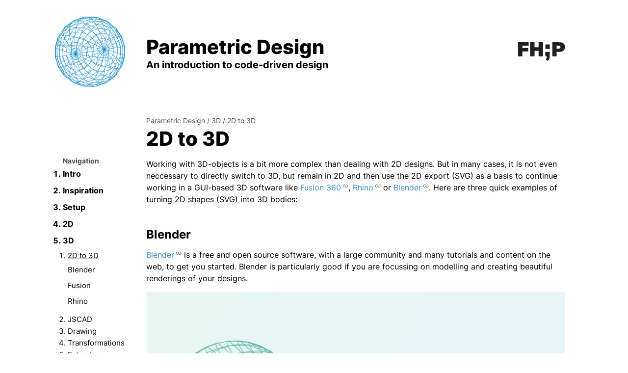

--- FILE ---
content_type: text/html; charset=UTF-8
request_url: https://parametric-design.fh-potsdam.de/en/3d/01-2d_to_3d/
body_size: 3219
content:




<!DOCTYPE html>
<html lang="en-US">
    <head>
    <meta charset="UTF-8">
    <meta http-equiv="X-UA-Compatible" content="IE=edge">
    <meta name="description" content="An introduction to code-driven design with videos, texts and interactive code examples. A programming course for designers." >
    <meta name="viewport" content="width=device-width, initial-scale=1">
    <link rel="apple-touch-icon" sizes="180x180" href="/apple-touch-icon.png">
    <link rel="icon" type="image/png" sizes="32x32" href="/favicon-32x32.png">
    <link rel="icon" type="image/png" sizes="16x16" href="/favicon-16x16.png">
    <link rel="manifest" href="/site.webmanifest">
    <link rel="mask-icon" href="/safari-pinned-tab.svg" color="#108bd0">
    <meta name="msapplication-TileColor" content="#2d89ef">
    <meta name="theme-color" content="#ffffff">
    <title>2D to 3D - Parametric Design</title>
    <link rel="stylesheet" href="/css/base.css" />
  </head>
  <body>
    <a tabindex="0" id="skip-nav" href="#content-start">Skip to main Content</a>
    <header id="header" role="banner">
      <div>
        <picture id="header-illu">
          <source srcset="/images/header/6-dark.png" media="(prefers-color-scheme: dark)">
          <img src="/images/header/6.png" alt="Illustration of a parametric shape design" />
        </picture>
        <div>
          <a href="/en/">
            <span class="page-title">Parametric Design</span>
            <span class="page-subtitle">An introduction to code-&#8288;driven&nbsp;design</span>
          </a>
        </div>
        <a href="https://www.fh-potsdam.de">
          <picture id="header-logo">
            <source srcset="/images/logo-fhp-abbrev-white.svg" media="(prefers-color-scheme: dark)">
            <img src="/images/logo-fhp-abbrev-black.svg" alt="Potsdam University of Applied Scienes" />
          </picture>
        </a>
      </div>
    </header>
    <div id="container">
      <div id="nav" role="navigation">
        <nav>
          
<h5 class="navTitle" tabindex="-999999">Navigation</h5>
<ol class="mainNav">

  

  

  

  
  

<li class="level1">
  <a href="/en/introduction/">Intro</a>
  

</li>


<li class="level1">
  <a href="/en/inspiration/">Inspiration</a>
  

</li>


<li class="level1">
  <a href="/en/setup/">Setup</a>
  

</li>


<li class="level1">
  <a href="/en/2d/">2D</a>
  

  <ol>
  
    

<li class="level2">
  <a href="/en/2d/01-intro/">Intro</a>
  

</li>

  
    

<li class="level2">
  <a href="/en/2d/02_1-drawing/">Drawing I</a>
  

</li>

  
    

<li class="level2">
  <a href="/en/2d/02_2-export/">Export</a>
  

</li>

  
    

<li class="level2">
  <a href="/en/2d/02_3-typography/">Typography</a>
  

</li>

  
    

<li class="level2">
  <a href="/en/2d/03_1-variables/">Variables</a>
  

</li>

  
    

<li class="level2">
  <a href="/en/2d/03_2-loops/">Loops</a>
  

</li>

  
    

<li class="level2">
  <a href="/en/2d/03_3-conditions/">Conditions</a>
  

</li>

  
    

<li class="level2">
  <a href="/en/2d/04-more-drawing/">Drawing II</a>
  

</li>

  
    

<li class="level2">
  <a href="/en/2d/05_1-variables/">Variables II</a>
  

</li>

  
    

<li class="level2">
  <a href="/en/2d/05_2-transformations/">Transformations</a>
  

</li>

  
    

<li class="level2">
  <a href="/en/2d/05_3-functions/">Functions</a>
  

</li>

  
    

<li class="level2">
  <a href="/en/2d/06-inputs/">Input</a>
  

</li>

  
  </ol>

</li>


<li class="level1 active">
  <a href="/en/3d/">3D</a>
  

  <ol>
  
    

<li class="level2 active">
  <a class="active" href="/en/3d/01-2d_to_3d/">2D to 3D</a>
  
  <ul><li><a href="#blender">Blender</a></li><li><a href="#fusion">Fusion</a></li><li><a href="#rhino">Rhino</a></li></ul>
  

</li>

  
    

<li class="level2">
  <a href="/en/3d/02-intro/">JSCAD</a>
  

</li>

  
    

<li class="level2">
  <a href="/en/3d/03-drawing/">Drawing</a>
  

</li>

  
    

<li class="level2">
  <a href="/en/3d/03-transforms/">Transformations</a>
  

</li>

  
    

<li class="level2">
  <a href="/en/3d/04-extrusion/">Extrusion</a>
  

</li>

  
    

<li class="level2">
  <a href="/en/3d/05-multiobjects/">Operations</a>
  

</li>

  
    

<li class="level2">
  <a href="/en/3d/06-inputs/">Input</a>
  

</li>

  
    

<li class="level2">
  <a href="/en/3d/07-more-drawing/">Complex Drawing</a>
  

</li>

  
  </ol>

</li>


<li class="level1">
  <a href="/en/fab/">Fabrication</a>
  

  <ol>
  
    

<li class="level2">
  <a href="/en/fab/01_graphics/">Graphics</a>
  

</li>

  
    

<li class="level2">
  <a href="/en/fab/02_laser/">Laser</a>
  

</li>

  
    

<li class="level2">
  <a href="/en/fab/03_fabrics/">Fabrics</a>
  

</li>

  
    

<li class="level2">
  <a href="/en/fab/04_cnc/">CNC</a>
  

</li>

  
    

<li class="level2">
  <a href="/en/fab/05_3dprint/">3D-Print</a>
  

</li>

  
    

<li class="level2">
  <a href="/en/fab/06_extendscript/">Extendscript</a>
  

</li>

  
  </ol>

</li>


<li class="level1">
  <a href="/en/bonus/">Bonus</a>
  

  <ol>
  
    

<li class="level2">
  <a href="/en/bonus/shape_morph/">Shape Morph</a>
  

</li>

  
    

<li class="level2">
  <a href="/en/bonus/3dsvg/">SVG to 3D</a>
  

</li>

  
    

<li class="level2">
  <a href="/en/bonus/arvr/">AR/VR</a>
  

</li>

  
    

<li class="level2">
  <a href="/en/bonus/automation/">Automation</a>
  

</li>

  
    

<li class="level2">
  <a href="/en/bonus/canvas/">Canvas</a>
  

</li>

  
    

<li class="level2">
  <a href="/en/bonus/contours/">Contours</a>
  

</li>

  
    

<li class="level2">
  <a href="/en/bonus/data/">Data</a>
  

</li>

  
    

<li class="level2">
  <a href="/en/bonus/forces/">Forces</a>
  

</li>

  
    

<li class="level2">
  <a href="/en/bonus/fractals/">Fractals</a>
  

</li>

  
    

<li class="level2">
  <a href="/en/bonus/github/">GitHub Pages</a>
  

</li>

  
    

<li class="level2">
  <a href="/en/bonus/gui/">Canvas</a>
  

</li>

  
    

<li class="level2">
  <a href="/en/bonus/hittest/">HitTest</a>
  

</li>

  
    

<li class="level2">
  <a href="/en/bonus/images/">Images</a>
  

</li>

  
    

<li class="level2">
  <a href="/en/bonus/ml/">Machine Learning</a>
  

</li>

  
    

<li class="level2">
  <a href="/en/bonus/opencv/">OpenCV</a>
  

</li>

  
    

<li class="level2">
  <a href="/en/bonus/particles/">Particles</a>
  

</li>

  
    

<li class="level2">
  <a href="/en/bonus/sound/">Sound</a>
  

</li>

  
  </ol>

</li>


<li class="level1">
  <a href="/en/extras/">Extras</a>
  

  <ol>
  
    

<li class="level2">
  <a href="/en/extras/html/">HTML</a>
  

</li>

  
    

<li class="level2">
  <a href="/en/extras/math/">Math</a>
  

</li>

  
    

<li class="level2">
  <a href="/en/extras/gif/">GIF</a>
  

</li>

  
  </ol>

</li>


<li class="level1">
  <a href="/en/next/">Next Steps</a>
  

</li>


<li class="level1">
  <a href="/en/results/">Results</a>
  

</li>


<li class="level1">
  <a href="/en/videos/">Video Library</a>
  

</li>

  

</ol>

        </nav>
        <nav>
          


<h5 class="langTitle" tabindex="-999999">Languages</h5>
<ul class="langNav">
  <li><a title="Deutsch" href="/de//3d/01-2d_to_3d">DE</a></li>
  <li><a title="English" class="active" href="/en//3d/01-2d_to_3d">EN</a></li>
  <!--<li><a title="中文" href="/cn//3d/01-2d_to_3d">中文</a></li>-->
  <li class="dgs"><a title="Deutsche Gebärdensprache" href="/dg//3d/01-2d_to_3d">
  <img >
    <picture id="header-logo">
      <source srcset="/images/icons/dgs-dark.svg" media="(prefers-color-scheme: dark)">
      <img src="/images/icons/dgs.svg" alt="Deutsche Gebärdensprache" />
    </picture><span>DGS</span>
  </a></li>
</ul>


        </nav>
      </div>
      <main role="main">
        
        
<ul class="breadcrumbs">
  <li><a href="/en/">Parametric Design</a></li>
  
  
  
  
  
  <li>
    <a href="/en/3d/">3D</a>
  </li>
  
  
  
  <li>
    <a href="/en/3d/01-2d_to_3d/">2D to 3D</a>
  </li>
  
  
  
</ul>

        
        <h1 id="content-start">2D to 3D</h1>
        <p>Working with 3D-objects is a bit more complex than dealing with 2D designs. But in many cases, it is not even neccessary to directly switch to 3D, but remain in 2D and then use the 2D export (SVG) as a basis to continue working in a GUI-based 3D software like <a href="https://www.autodesk.com/products/fusion-360/overview">Fusion 360</a>, <a href="https://www.rhino3d.com/">Rhino</a> or <a href="https://www.blender.org/">Blender</a>. Here are three quick examples of turning 2D shapes (SVG) into 3D bodies:</p>
<h2 id="blender">Blender</h2>
<p><a href="https://www.blender.org/">Blender</a> is a free and open source software, with a large community and many tutorials and content on the web, to get you started. Blender is particularly good if you are focussing on modelling and creating beautiful renderings of your designs.</p>
<div class="video-wrapper" id="video-https-fhpcloud-fh-potsdam-de-s-2r6pjq9qyrpkrfx-download-en-3d-2dto3d-blender-mp4" data-video-id="https://fhpcloud.fh-potsdam.de/s/2R6pjq9QYrpKRfX/download/en_3d_2dto3d_blender.mp4">
  <video width="1920" height="1080" preload="none" poster="/images/thumbnails/en_3d_2dto3d_blender.png" style="max-width:100%; height: auto;" controls>
    <source src="https://fhpcloud.fh-potsdam.de/s/2R6pjq9QYrpKRfX/download/en_3d_2dto3d_blender.mp4" type="video/mp4">  <track label="Subtitles" kind="subtitles" srclang="en" src="/images/subtitles/en_3d_2dto3d_blender.vtt">
    Your browser does not support the video tag.
  </video>
</div>
<!--
de:https://fhpcloud.fh-potsdam.de/s/6WYz2RJegaPjEiJ
en:https://fhpcloud.fh-potsdam.de/s/2R6pjq9QYrpKRfX
-->
<h2 id="fusion">Fusion</h2>
<p><a href="https://www.autodesk.com/products/fusion-360/overview">Fusion 360</a> is an AutoDesk software. If you are a student, you can get a free version, which offers you access to the most important features. Fusion 360 focus is not so much on creating beautiful renderings, but more on fabrication. Its a good tool to build models for fabrication and even connecting to fabrication machines.</p>
<div class="video-wrapper" id="video-https-fhpcloud-fh-potsdam-de-s-tixjtk65pxadd6x-download-en-3d-2dto3d-fusion-mp4" data-video-id="https://fhpcloud.fh-potsdam.de/s/tiXjtK65pXadd6X/download/en_3d_2dto3d_fusion.mp4">
  <video width="1920" height="1080" preload="none" poster="/images/thumbnails/en_3d_2dto3d_fusion.png" style="max-width:100%; height: auto;" controls>
    <source src="https://fhpcloud.fh-potsdam.de/s/tiXjtK65pXadd6X/download/en_3d_2dto3d_fusion.mp4" type="video/mp4">  <track label="Subtitles" kind="subtitles" srclang="en" src="/images/subtitles/en_3d_2dto3d_fusion.vtt">
    Your browser does not support the video tag.
  </video>
</div>
<!--
de:https://fhpcloud.fh-potsdam.de/s/mta3dxMTyTXq836
en:https://fhpcloud.fh-potsdam.de/s/tiXjtK65pXadd6X
-->
<h2 id="rhino">Rhino</h2>
<p><a href="https://www.rhino3d.com/">Rhino</a> is not for free. You can test it for free, but after that it costs 195 Euros. Which looks a lot, but unlike many other software this is a one-time payment and you can continue using the license commercially, once you graduate. Through the <a href="https://www.rhino3d.com/6/new/grasshopper/">grasshopper</a> extension, you can also create code-driven 3D designs. What also sets Rhino apart are its <a href="https://www.rhino3d.com/features/subd/">SubD</a> features and <a href="https://www.rhino3d.com/features/nurbs">NURBS</a> capabilities.</p>
<div class="video-wrapper" id="video-https-fhpcloud-fh-potsdam-de-s-xzykw7gctizxysq-download-en-3d-2dto3d-rhino-mp4" data-video-id="https://fhpcloud.fh-potsdam.de/s/XZYkW7GCTizXysq/download/en_3d_2dto3d_rhino.mp4">
  <video width="1920" height="1080" preload="none" poster="/images/thumbnails/en_3d_2dto3d_rhino.png" style="max-width:100%; height: auto;" controls>
    <source src="https://fhpcloud.fh-potsdam.de/s/XZYkW7GCTizXysq/download/en_3d_2dto3d_rhino.mp4" type="video/mp4">  <track label="Subtitles" kind="subtitles" srclang="en" src="/images/subtitles/en_3d_2dto3d_rhino.vtt">
    Your browser does not support the video tag.
  </video>
</div>
<!--
de:https://fhpcloud.fh-potsdam.de/s/SGqBQdkQfBmdZX4
en:https://fhpcloud.fh-potsdam.de/s/XZYkW7GCTizXysq
-->

        

<div id="pageNav">

  <div class="back-link">
    <a href="/en/3d/">3D</a>
  </div>


  <div class="next-link">
    <a href="/en/3d/02-intro/">JSCAD</a>
  </div>

</div>

        <p class="backtotop">
          <a title="Back to top" href="#header">Back to top</a>
        </p>
      </main>
    </div>
      	<footer role="contentinfo">
      <div>
        <div>
          <a href="https://idl.fh-potsdam.de"><img class="logo-idl" src="/images/logo-idl-white-en.svg" alt="IDL - Interaction Design Lab" /></a>
          <a href="https://www.fh-potsdam.de"><img class="logo-fhp" src="/images/logo-fhp-white.svg" alt="Potsdam University of Applied Scienes" /></a>
        </div>
        <div>
          <ul>
            <li>This lecture is part of the Interface and Product Design curriculum at Potsdam University of Applied Sciences.<br /><br /></li>
            <li><a href="https://www.fh-potsdam.de/interfacedesign/">Study <strong>Interface Design</strong> at FHP</a></li>
            <li><a href="https://www.fh-potsdam.de/studieren/fachbereiche/design/studiengaenge/produktdesign/">Study <strong>Product Design</strong> at FHP</a></li>
          </ul>
        </div>
        <div>
          <ul>
            <li><a href="https://github.com/FH-Potsdam/teaching-parametric-design/issues">Feedback</a></li>
            <li><a href="https://www.fh-potsdam.de/impressum">Legal notice</a></li>
            <li><a href="https://www.fh-potsdam.de/datenschutz">Data protection</a></li>
          </ul>
        </div>
      </div>
    </footer>
    <script src="/js/main.js"></script>
  </body>
</html>


--- FILE ---
content_type: text/css; charset=UTF-8
request_url: https://parametric-design.fh-potsdam.de/css/base.css
body_size: 5199
content:
:where(html){line-height:1.15}:where(h1){font-size:2em;margin-bottom:.67em;margin-top:.67em}:where(dl,ol,ul) :where(dl,ol,ul){margin-bottom:0;margin-top:0}:where(hr){box-sizing:content-box;color:inherit;height:0}:where(pre){font-family:monospace,monospace;font-size:1em}:where(abbr[title]){text-decoration:underline;-webkit-text-decoration:underline dotted;text-decoration:underline dotted}:where(b,strong){font-weight:bolder}:where(code,kbd,samp){font-family:monospace,monospace;font-size:1em}:where(small){font-size:80%}:where(table){border-color:currentColor;text-indent:0}:where(button,input,select){margin:0}:where(button){text-transform:none}:where(button,input:is([type=button i],[type=reset i],[type=submit i])){-webkit-appearance:button}:where(progress){vertical-align:baseline}:where(select){text-transform:none}:where(textarea){margin:0}:where(input[type=search i]){-webkit-appearance:textfield;outline-offset:-2px}::-webkit-inner-spin-button,::-webkit-outer-spin-button{height:auto}::-webkit-input-placeholder{color:inherit;opacity:.54}::-webkit-search-decoration{-webkit-appearance:none}::-webkit-file-upload-button{-webkit-appearance:button;font:inherit}:where(button,input:is([type=button i],[type=color i],[type=reset i],[type=submit i]))::-moz-focus-inner{border-style:none;padding:0}:where(button,input:is([type=button i],[type=color i],[type=reset i],[type=submit i]))::-moz-focusring{outline:1px dotted ButtonText}:where(:-moz-ui-invalid){box-shadow:none}:where(dialog){background-color:#fff;border:solid;color:#000;height:-moz-fit-content;height:fit-content;left:0;margin:auto;padding:1em;position:absolute;right:0;width:-moz-fit-content;width:fit-content}:where(dialog:not([open])){display:none}:where(summary){display:list-item}@font-face{font-family:IBM Plex Mono;font-style:normal;font-weight:400;src:url(/fonts/IBM-Plex-Mono/IBMPlexMono-Regular.eot);src:local("IBM Plex Mono"),local("IBMPlexMono"),url(/fonts/IBM-Plex-Mono/IBMPlexMono-Regular.eot?#iefix) format("embedded-opentype"),url(/fonts/IBM-Plex-Mono/IBMPlexMono-Regular.woff2) format("woff2"),url(/fonts/IBM-Plex-Mono/IBMPlexMono-Regular.woff) format("woff"),url(/fonts/IBM-Plex-Mono/IBMPlexMono-Regular.ttf) format("truetype"),url(/fonts/IBM-Plex-Mono/IBMPlexMono-Regular.otf) format("opentype")}@font-face{font-family:IBM Plex Mono;font-style:italic;font-weight:400;src:url(/fonts/IBM-Plex-Mono/IBMPlexMono-Italic.eot);src:local("IBM Plex Mono Italic"),local("IBMPlexMono-Italic"),url(/fonts/IBM-Plex-Mono/IBMPlexMono-Italic.eot?#iefix) format("embedded-opentype"),url(/fonts/IBM-Plex-Mono/IBMPlexMono-Italic.woff2) format("woff2"),url(/fonts/IBM-Plex-Mono/IBMPlexMono-Italic.woff) format("woff"),url(/fonts/IBM-Plex-Mono/IBMPlexMono-Italic.ttf) format("truetype"),url(/fonts/IBM-Plex-Mono/IBMPlexMono-Italic.otf) format("opentype")}@font-face{font-family:IBM Plex Mono;font-style:normal;font-weight:700;src:url(/fonts/IBM-Plex-Mono/IBMPlexMono-Bold.eot);src:local("IBM Plex Mono Bold"),local("IBMPlexMono-Bold"),url(/fonts/IBM-Plex-Mono/IBMPlexMono-Bold.eot?#iefix) format("embedded-opentype"),url(/fonts/IBM-Plex-Mono/IBMPlexMono-Bold.woff2) format("woff2"),url(/fonts/IBM-Plex-Mono/IBMPlexMono-Bold.woff) format("woff"),url(/fonts/IBM-Plex-Mono/IBMPlexMono-Bold.ttf) format("truetype"),url(/fonts/IBM-Plex-Mono/IBMPlexMono-Bold.otf) format("opentype")}@font-face{font-family:IBM Plex Mono;font-style:italic;font-weight:700;src:url(/fonts/IBM-Plex-Mono/IBMPlexMono-BoldItalic.eot);src:local("IBM Plex Mono Bold Italic"),local("IBMPlexMono-BoldItalic"),url(/fonts/IBM-Plex-Mono/IBMPlexMono-BoldItalic.eot?#iefix) format("embedded-opentype"),url(/fonts/IBM-Plex-Mono/IBMPlexMono-BoldItalic.woff2) format("woff2"),url(/fonts/IBM-Plex-Mono/IBMPlexMono-BoldItalic.woff) format("woff"),url(/fonts/IBM-Plex-Mono/IBMPlexMono-BoldItalic.ttf) format("truetype"),url(/fonts/IBM-Plex-Mono/IBMPlexMono-BoldItalic.otf) format("opentype")}@font-face{font-family:Inter;font-style:normal;font-weight:400;src:url(/fonts/inter/inter-v7-vietnamese_latin-ext-regular.eot);src:local(""),url(/fonts/inter/inter-v7-vietnamese_latin-ext-regular.eot?#iefix) format("embedded-opentype"),url(/fonts/inter/inter-v7-vietnamese_latin-ext-regular.woff2) format("woff2"),url(/fonts/inter/inter-v7-vietnamese_latin-ext-regular.woff) format("woff"),url(/fonts/inter/inter-v7-vietnamese_latin-ext-regular.ttf) format("truetype"),url(/fonts/inter/inter-v7-vietnamese_latin-ext-regular.svg#Inter) format("svg")}@font-face{font-family:Inter;font-style:normal;font-weight:700;src:url(/fonts/inter/inter-v7-vietnamese_latin-ext-700.eot);src:local(""),url(/fonts/inter/inter-v7-vietnamese_latin-ext-700.eot?#iefix) format("embedded-opentype"),url(/fonts/inter/inter-v7-vietnamese_latin-ext-700.woff2) format("woff2"),url(/fonts/inter/inter-v7-vietnamese_latin-ext-700.woff) format("woff"),url(/fonts/inter/inter-v7-vietnamese_latin-ext-700.ttf) format("truetype"),url(/fonts/inter/inter-v7-vietnamese_latin-ext-700.svg#Inter) format("svg")}@font-face{font-family:Inter;font-style:normal;font-weight:800;src:url(/fonts/inter/inter-v7-vietnamese_latin-ext-800.eot);src:local(""),url(/fonts/inter/inter-v7-vietnamese_latin-ext-800.eot?#iefix) format("embedded-opentype"),url(/fonts/inter/inter-v7-vietnamese_latin-ext-800.woff2) format("woff2"),url(/fonts/inter/inter-v7-vietnamese_latin-ext-800.woff) format("woff"),url(/fonts/inter/inter-v7-vietnamese_latin-ext-800.ttf) format("truetype"),url(/fonts/inter/inter-v7-vietnamese_latin-ext-800.svg#Inter) format("svg")}@font-face{font-family:Inter;font-style:normal;font-weight:900;src:url(/fonts/inter/inter-v7-vietnamese_latin-ext-900.eot);src:local(""),url(/fonts/inter/inter-v7-vietnamese_latin-ext-900.eot?#iefix) format("embedded-opentype"),url(/fonts/inter/inter-v7-vietnamese_latin-ext-900.woff2) format("woff2"),url(/fonts/inter/inter-v7-vietnamese_latin-ext-900.woff) format("woff"),url(/fonts/inter/inter-v7-vietnamese_latin-ext-900.ttf) format("truetype"),url(/fonts/inter/inter-v7-vietnamese_latin-ext-900.svg#Inter) format("svg")}html{text-rendering:optimizeLegibility;font-display:fallback;font-family:Inter,sans-serif}b,strong{font-weight:700}h1{font-size:40px;font-weight:800;padding-bottom:15px}h2{font-size:24px;padding-top:30px}h2,h3{font-weight:700;padding-bottom:15px}h3{font-size:20px;margin-top:30px}h4{font-weight:700}h4,p{font-size:16px;padding-bottom:15px}p{font-weight:400;line-height:24px}a{color:#358ccb;text-decoration:none}a:hover{color:#000;text-decoration:underline}@media screen and (max-width:768px){h1{font-size:36px;font-weight:800;padding-bottom:15px}main h1{font-size:30px}}pre{word-wrap:normal;overflow-x:auto;white-space:pre}code[class*=language-],pre[class*=language-]{word-wrap:normal;background:none;color:#000;font-family:IBM Plex Mono,monospace;font-size:1em;-webkit-hyphens:none;-ms-hyphens:none;hyphens:none;line-height:1.5;-moz-tab-size:4;-o-tab-size:4;tab-size:4;text-align:left;white-space:pre;word-break:normal;word-spacing:normal}pre[class*=language-]{background-attachment:local;background-color:#fdfdfd;background-image:linear-gradient(transparent 50%,rgba(69,142,209,.04) 0);background-origin:content-box;background-size:3em 3em;border-left:10px solid #358ccb;box-shadow:-1px 0 0 0 #358ccb,0 0 0 1px #dfdfdf;margin:.5em 0 15px;padding:0 1em;position:relative}pre[class*=language-]>code{display:block}:not(pre)>code[class*=language-]{background-color:#fdfdfd;border:1px solid rgba(0,0,0,.1);border-radius:.3em;box-sizing:border-box;color:#c92c2c;display:inline;padding:.2em;position:relative;white-space:normal}.token.block-comment,.token.cdata,.token.comment,.token.doctype,.token.prolog{color:#7d8b99}.token.punctuation{color:#5f6364}.token.boolean,.token.constant,.token.deleted,.token.function-name,.token.number,.token.property,.token.symbol,.token.tag{color:#c92c2c}.token.attr-name,.token.builtin,.token.char,.token.function,.token.inserted,.token.selector,.token.string{color:#2f9c0a}.token.entity,.token.operator,.token.url,.token.variable{background:hsla(0,0%,100%,.5);color:#a67f59}.token.atrule,.token.attr-value,.token.class-name,.token.keyword{color:#1990b8}.token.important,.token.regex{color:#e90}.language-css .token.string,.style .token.string{background:hsla(0,0%,100%,.5);color:#a67f59}.token.important{font-weight:400}.token.bold{font-weight:700}.token.italic{font-style:italic}.token.entity{cursor:help}.token.namespace{opacity:.7}@media (color-index:48){.language-css .token.string,.style .token.string,.token.entity,.token.operator,.token.url,.token.variable{background:hsla(0,0%,100%,.2)}}@media (prefers-color-scheme:dark){.language-css .token.string,.style .token.string,.token.entity,.token.operator,.token.url,.token.variable{background:hsla(0,0%,100%,.2)}}*{box-sizing:border-box;margin:0;padding:0}body{display:flex;flex-direction:column}#container{display:flex;flex-direction:row;margin:0 auto;max-width:1024px;width:90%}main{flex-grow:1}h1+h2{margin-top:0;padding-top:0}@media screen and (max-width:768px){#container{flex-direction:column}}#skip-nav{background:#358ccb;color:#000;left:50%;padding:8px;position:absolute;transform:translateY(-100%);transition:transform .3s;z-index:9999}#skip-nav:focus{transform:translateY(0)}header{margin-bottom:50px;padding-top:30px;width:100%}header>div{align-items:center;display:flex;flex-direction:row;margin:0 auto;max-width:1024px;width:90%}header>div>div{flex-grow:1}header>div#header-sketch{max-width:100%;width:100%}header>div#header-sketch>canvas{max-width:100%}header>div#home-header{display:block;margin:0 auto;max-width:1024px;padding-top:50px;text-align:center;width:90%}header>div#home-header h1{padding-bottom:0}header>div#home-header h2{padding-bottom:20px}header img,header picture{flex-grow:0}header img#header-illu,header picture#header-illu{margin-left:-20px;margin-right:40px;width:150px}header img#header-illu img,header picture#header-illu img{max-width:100%}header .page-subtitle,header .page-title{color:#000;display:block;width:100%}header .page-title{font-size:40px;font-weight:800}header .page-subtitle{font-size:20px;font-weight:700}header a:hover picture{opacity:.6}@media screen and (max-width:768px){header{margin-bottom:30px}header>div{flex-direction:column-reverse}header .page-title{font-size:36px;font-weight:800;margin-top:15px;text-align:center}header picture#header-illu{display:none}header>div#home-header{padding-top:0}}iframe{border:1px solid #c8c8c8}a.download-btn,a.github-btn,a.link3d-btn,span.folder-btn{background:#fff;background-image:url(/images/icons/github.svg);display:inline-block;margin-top:4px}a.download-btn.download-btn,a.github-btn.download-btn,a.link3d-btn.download-btn,span.folder-btn.download-btn{background-image:url(/images/icons/journal-page.svg)}a.download-btn.link3d-btn,a.github-btn.link3d-btn,a.link3d-btn.link3d-btn,span.folder-btn.link3d-btn{background-image:url(/images/icons/3d-select-face.svg)}a.download-btn.github-btn,a.github-btn.github-btn,a.link3d-btn.github-btn,span.folder-btn.github-btn{margin-right:10px}a.download-btn.folder-btn,a.github-btn.folder-btn,a.link3d-btn.folder-btn,span.folder-btn.folder-btn{background-color:none;background-image:url(/images/icons/folder.svg);border:none;margin-bottom:5px;margin-right:8px;max-width:100%;text-overflow:ellipsis}a.download-btn.folder-btn:hover,a.github-btn.folder-btn:hover,a.link3d-btn.folder-btn:hover,span.folder-btn.folder-btn:hover{background-color:#fff;border:none}a.download-btn,a.github-btn,a.link3d-btn,span.folder-btn{background-position:left 4px center;background-repeat:no-repeat;background-size:14px 14px;border:1px solid #c8c8c8;border-radius:3px;clear:both;color:#000;font-size:14px;padding:1px 5px 1px 22px}a.download-btn[href*=http]:after,a.github-btn[href*=http]:after,a.link3d-btn[href*=http]:after,span.folder-btn[href*=http]:after{display:none}a.download-btn:hover,a.github-btn:hover,a.link3d-btn:hover,span.folder-btn:hover{background-color:#dcdcdc;border:1px solid #000;text-decoration:none}.scroll-btn{background:#fff;background-image:url(/images/icons/fast-arrow-down.svg);background-position:50%;background-repeat:no-repeat;border:1px solid #c8c8c8;border-bottom:none;border-radius:4px;border-bottom-left-radius:0;border-bottom-right-radius:0;float:right;height:40px;margin-right:25px;margin-top:-44px;overflow:hidden;position:relative;text-indent:-999px;width:40px;z-index:99}.scroll-btn:hover{cursor:pointer}.scroll-btn{display:none}@media screen and (max-width:1024px){iframe{height:90vh}.scroll-btn{display:block}}video{margin-bottom:15px}.video-wrapper{display:inline-block;position:relative;width:100%}.video-wrapper video{display:block;width:100%}.video-status{background-color:rgba(0,0,0,.75);border-radius:4px;color:#fff;display:none;font-size:.9rem;left:10px;letter-spacing:.5px;padding:6px 10px;position:absolute;top:10px}.video-wrapper.video-watched .video-status{display:inline-block}.video-library{grid-gap:28px;display:flex;flex-direction:column;gap:28px}.video-library__header{grid-gap:12px;align-items:center;display:flex;flex-wrap:wrap;gap:12px;justify-content:flex-end}.video-library__view-toggle{grid-gap:8px;align-items:center;display:inline-flex;gap:8px}.video-library__view-btn{background:rgba(0,0,0,.03);border:1px solid rgba(0,0,0,.15);border-radius:6px;cursor:pointer;font-size:.95rem;padding:6px 10px;transition:background .2s ease,border-color .2s ease,color .2s ease}.video-library__view-btn.is-active{background:rgba(0,0,0,.08);border-color:rgba(0,0,0,.3);color:#0f4332}.video-library__grid{grid-gap:12px;display:grid;gap:12px;grid-template-columns:repeat(auto-fit,minmax(280px,1fr));margin-top:16px}.video-library__card{grid-gap:10px;background:rgba(0,0,0,.02);border:1px solid rgba(0,0,0,.12);border-radius:8px;color:inherit;display:flex;flex-direction:column;gap:10px;height:100%;padding:10px;text-decoration:none;transition:border-color .2s ease,box-shadow .2s ease,transform .1s ease}.video-library__card.focus-visible,.video-library__card:hover{border-color:rgba(0,0,0,.24);box-shadow:0 1px 4px rgba(0,0,0,.08);text-decoration:none}.video-library__card:focus-visible,.video-library__card:hover{border-color:rgba(0,0,0,.24);box-shadow:0 1px 4px rgba(0,0,0,.08);text-decoration:none}.video-library__card:hover p{text-decoration:none}.video-library__card.focus-visible{outline:none;transform:translateY(-1px)}.video-library__card:focus-visible{outline:none;transform:translateY(-1px)}.video-library--list .video-library__grid{display:flex;flex-direction:column}.video-library--list .video-library__card{grid-gap:10px;align-items:center;flex-direction:row;gap:10px;padding:8px 10px}.video-library--list .video-library__thumb{aspect-ratio:16/9;max-width:128px;min-width:128px;width:128px}.video-library--list .video-library__body{width:100%}.video-library--list .video-library__body h3,.video-library--list .video-library__page{margin-bottom:0}.video-library__card--watched{border-color:#1b7a40;box-shadow:0 0 0 1px rgba(27,122,64,.2)}.video-library__thumb{align-items:center;aspect-ratio:16/9;background:rgba(0,0,0,.04);border-radius:6px;display:flex;justify-content:center;overflow:hidden;position:relative;width:100%}.video-library__thumb img{height:100%;-o-object-fit:cover;object-fit:cover;width:100%}.video-library__placeholder{color:rgba(0,0,0,.6);font-size:.9rem}.video-library__body h3{margin:0 0 4px}.video-library__page{color:rgba(0,0,0,.8);font-size:14px;line-height:auto;margin:0;padding:0}.video-library__watch-indicator{align-items:center;background:#1b7a40;border-radius:50%;box-shadow:0 2px 6px rgba(0,0,0,.2);color:#fff;display:none;font-weight:700;height:32px;justify-content:center;left:10px;position:absolute;top:10px;width:32px}.video-library__watch-indicator--visible{display:flex}.video-library__loading{font-style:italic}main .col-2{grid-gap:40px;display:flex;flex-direction:row;gap:40px}main .col-2>div{flex-grow:1}@media screen and (max-width:950px){main .col-2{flex-direction:column}}figure{margin:15px 0 30px;text-align:center;width:100%}figure img{margin:0 auto;max-width:100%}figure figcaption{font-size:.8em;margin-top:8px;text-align:center}figure figcaption span{border-top:1px solid rgba(0,0,0,.2);padding-top:4px}figure figcaption.title-caption{font-size:24px;font-weight:700;padding-top:14px}ol,ul{line-height:24px;list-style-position:inside;margin-bottom:15px}ol li,ul li{padding-bottom:5px}blockquote{background-color:rgba(53,140,203,.2);margin-bottom:15px;padding:.5em 1em;width:100%}blockquote p{display:inline;font-style:italic;padding:0}blockquote p:before{background:#000;height:20px;margin-right:5px;-webkit-mask-image:url(../images/icons/flash.svg);mask-image:url(../images/icons/flash.svg);-webkit-mask-position:0 2px;mask-position:0 2px;width:20px}blockquote p:before,main li a[href*=http]:after,main p a[href*=http]:after{content:"";display:inline-block;-webkit-mask-size:contain;mask-size:contain}main li a[href*=http]:after,main p a[href*=http]:after{background-color:#000;height:12px;margin-left:3px;-webkit-mask-image:url(../images/icons/link.svg);mask-image:url(../images/icons/link.svg);-webkit-mask-position:0 -3px;mask-position:0 -3px;width:12px}main table{border-spacing:0;margin:0 auto 15px}main table td,main table th{border:none;border-bottom:1px solid #000;border-right:1px solid #000;margin:0;padding:5px 10px;text-align:left}main table td:last-child,main table th:last-child{border-right:none}main table th{border-bottom:2px solid #000}main table tr:last-child td{border-bottom:none}p.backtotop{padding-top:30px;text-align:right}p.backtotop a{background-image:url(../images/icons/fast-top-circle.svg);background-position:100%;background-repeat:no-repeat;background-size:24px 24px;color:#000;padding:2px 30px 2px 0;text-decoration:none}p.backtotop a:hover{opacity:.6}p.centred{text-align:center}a.start-button,p.start-button-container{align-items:center;display:flex;flex-direction:row;justify-content:center}a.start-button{background-color:rgba(20,168,115,.05);border:2px solid #14a873;border-radius:3px;color:#14a873;font-size:16px;font-weight:700;margin-bottom:40px;padding:7px 10px}a.start-button,a.start-button:before{transition-timing-function:ease-in-out;transition:.5s}a.start-button:before{background-color:#14a873;content:"";display:inline-block;height:24px;margin-right:5px;-webkit-mask-image:url(../images/icons/design-pencil.svg);mask-image:url(../images/icons/design-pencil.svg);-webkit-mask-position:0 0;mask-position:0 0;-webkit-mask-size:contain;mask-size:contain;width:24px}a.start-button span{display:inline-block}a.start-button:hover{background-color:rgba(16,139,208,.05);border:2px solid #108bd0;color:#108bd0;text-decoration:none}a.start-button:hover:before{background-color:#108bd0}h5.navTitle{font-size:14px;margin-bottom:6px;opacity:.7}#nav{min-width:170px;padding-top:85px}.mainNav,.mainNav li,.mainNav ol,.mainNav ul{list-style:none;margin:0;padding:0}ol.mainNav>li,ol.mainNav>li>ol>li{list-style:decimal}.mainNav a{color:#000;text-decoration:none;white-space:nowrap}.mainNav a.active,.mainNav a:hover{text-decoration:underline;text-underline-offset:1px}.mainNav>li{font-weight:700}.mainNav>li>a:hover{-webkit-text-decoration:underline #000 solid 2px;text-decoration:underline #000 solid 2px}.mainNav>li li{font-weight:400}.mainNav>li{padding-bottom:10px}.mainNav>li>ul>li{padding-bottom:5px}.mainNav li ol{display:none;font-size:15px;margin-top:7px}.mainNav li.active ol{display:block;padding-left:10px}.mainNav ol ul{margin:5px 0}.mainNav ol ul li{padding-bottom:8px}@media screen and (max-width:768px){#nav{margin-bottom:30px;min-width:100%;padding-top:0}#nav nav h5{background-color:rgba(0,0,0,.2);background-image:url(/images/icons/menu.svg);background-position:right 7px center;background-repeat:no-repeat;cursor:pointer;padding:8px 10px}#nav nav h5:hover{background-color:rgba(0,0,0,.4)}#nav nav h5.langTitle{margin-top:5px}#nav nav h5.open+ul{display:flex}#nav nav h5.open+ol{display:block}#nav nav>ol.mainNav{display:none;margin-left:30px}#nav nav>ul.langNav{display:none;margin-left:12px}#nav nav.open>ul{display:flex}#nav nav.open>ol{display:block}}ul.langNav,ul.langNav li{list-style:none;margin:0;padding:0}ul.langNav a{color:#000;text-decoration:none}ul.langNav a:hover{text-decoration:underline}ul.langNav a.active{font-weight:800}h5.langTitle{font-size:14px;margin-bottom:6px;margin-top:30px;opacity:.7}ul.langNav{display:flex;flex-direction:row;flex-wrap:wrap;justify-content:flex-start;max-width:120px}ul.langNav li{margin-right:6px}ul.langNav li.dgs,ul.langNav li:nth-child(2){margin:0}li.dgs a{align-items:center;display:flex;flex-direction:row;justify-content:flex-start;padding-top:10px}li.dgs a span{padding-left:5px}ul.breadcrumbs,ul.breadcrumbs li{list-style:none;margin:0;padding:0}ul.breadcrumbs{display:flex;flex-direction:row;font-size:14px;margin-bottom:0;opacity:.7}ul.breadcrumbs a{color:#000;text-decoration:none}ul.breadcrumbs a:hover{text-decoration:underline}ul.breadcrumbs li:after{content:" /"}ul.breadcrumbs li{margin-right:4px}ul.breadcrumbs li:last-child:after{content:none}#pageNav{display:flex;flex-direction:row;justify-content:space-between;margin-top:40px;width:100%}#pageNav a{color:#000}#pageNav a:hover{text-decoration:underline}#pageNav>div.back-link:before{background-image:url(/images/icons/nav-arrow-left.svg)}#pageNav>div.back-link:before,#pageNav>div.next-link:after{background-position:50%;background-repeat:no-repeat;content:"";display:inline-block;height:10px;width:10px}#pageNav>div.next-link:after{background-image:url(/images/icons/nav-arrow-right.svg)}#pageNav>div.next-link:first-child{text-align:right;width:100%}@media screen and (max-width:768px){#pageNav{flex-direction:column}}footer{background:rgba(0,0,0,.9);color:#fff;font-size:.8em;margin-top:100px;padding:50px 0;width:100%}footer>div{align-items:flex-start;display:flex;flex-direction:row-reverse;justify-content:center;margin:0 auto;max-width:1024px;padding-left:170px;width:90%}footer>div>div{flex-grow:1;margin-right:30px}footer>div>div:first-child{flex-grow:0;margin-right:0}footer img{max-width:90%;outline:none;width:240px}footer img.logo-idl{margin-bottom:30px;margin-left:1px}footer img:hover{opacity:.6}footer li,footer ul{list-style:none}footer li{line-height:18px}footer li a{color:#fff;text-decoration:none;white-space:nowrap}footer li a:hover{opacity:.6}footer li a:before{background-color:#fff;content:"";display:inline-block;height:12px;-webkit-mask-image:url(../images/icons/nav-arrow-right.svg);mask-image:url(../images/icons/nav-arrow-right.svg);-webkit-mask-position:-3px 1px;mask-position:-3px 1px;-webkit-mask-size:contain;mask-size:contain;width:12px}@media screen and (max-width:768px){footer>div{flex-direction:column;padding-left:0}footer>div>div{margin:0 auto 30px;max-width:90%;width:260px}footer>div>div:first-child{margin-right:auto}footer>div>div:last-child{margin-bottom:0}}.definition,p>code{font-family:IBM Plex Mono,monospace}.definition{background-color:#dfdfdf;border-left:10px solid #358ccb;line-height:1.5em;margin-bottom:-.5em;overflow-x:auto;padding:.5em 1em;width:100%}.definition+.language-js{border-bottom:1px solid #dfdfdf;border-right:1px solid #dfdfdf;box-shadow:none}video::-webkit-media-controls-panel{background:linear-gradient(0deg,rgba(7,56,85,.5),rgba(7,56,85,0) 20%)}.task{background:rgba(61,180,174,.1);border:none;border-top:4px solid #3db4ae;margin-top:25px;padding:7px 10px}.task h3{color:#3db4ae;margin-top:0;padding-bottom:4px}.task h3:before{background:#3db4ae;content:"";display:inline-block;height:20px;margin-right:5px;-webkit-mask-image:url(../images/icons/trophy.svg);mask-image:url(../images/icons/trophy.svg);-webkit-mask-position:0 3px;mask-position:0 3px;-webkit-mask-size:contain;mask-size:contain;width:20px}.task p{padding:0 0 5px}h3.inspiration{margin-top:30px}h3.inspiration:before{background:#000;content:"";display:inline-block;height:20px;margin-right:5px;-webkit-mask-image:url(../images/icons/star-outline.svg);mask-image:url(../images/icons/star-outline.svg);-webkit-mask-position:0 1px;mask-position:0 1px;-webkit-mask-size:contain;mask-size:contain;width:20px}#inspiration-list li,#inspiration-list ul,#results-list li,#results-list ul{list-style:none;margin:0;padding:0}#inspiration-list ul,#results-list ul{display:flex;flex-direction:row;flex-wrap:wrap;justify-content:space-between}#inspiration-list li,#results-list li{background-color:#000;background-position:50%;background-repeat:no-repeat;background-size:cover;display:flex;flex-direction:column;height:275px;justify-content:end;margin-bottom:15px;max-width:100%;padding:5px;width:275px}#inspiration-list li h4,#inspiration-list li h5,#inspiration-list li p.credit,#results-list li h4,#results-list li h5,#results-list li p.credit{background:#fff;box-decoration-break:clone;-webkit-box-decoration-break:clone;color:#000;display:inline;margin:0;padding:3px 4px}#inspiration-list li p.credit,#results-list li p.credit{display:none;font-weight:400;line-height:24px}#inspiration-list li .pre-credit,#results-list li .pre-credit{display:none}#inspiration-list li:hover .pre-credit,#inspiration-list li:hover p.credit,#results-list li:hover .pre-credit,#results-list li:hover p.credit{display:inline}#inspiration-list li.inactive,#results-list li.inactive{display:none}#inspiration-list li h5,#results-list li h5{font-weight:400;line-height:21px}#inspiration-list li h4,#results-list li h4{font-size:18px;font-weight:700;line-height:22px}#inspiration-filter{padding-bottom:30px;padding-top:20px}#inspiration-filter li,#inspiration-filter ul{list-style:none;margin:0;padding:0}#inspiration-filter ul{display:flex;flex-direction:row;justify-content:space-around}#inspiration-filter li a{border:2px solid #14a873;border-radius:3px;color:#14a873;padding:3px 7px}#inspiration-filter li a:hover{border-color:#358ccb;color:#358ccb;cursor:pointer;text-decoration:none}#inspiration-filter li a.active{background:#14a873;color:#fff}#inspiration-filter li a.active:hover{background:#358ccb}@media (color-index:48){body{background-color:#141414}#pageNav a,.mainNav a,body,header .page-subtitle,header .page-title,p.backtotop a,ul.breadcrumbs a,ul.langNav a{color:#e6e6e6}.mainNav>li>a:hover{-webkit-text-decoration:underline #e6e6e6 solid 2px;text-decoration:underline #e6e6e6 solid 2px}a:hover{color:#e6e6e6}p.backtotop a{background-image:url(../images/icons/fast-top-circle-dark.svg)}#pageNav>div.back-link:before{background-image:url(/images/icons/nav-arrow-left-dark.svg)}#pageNav>div.next-link:after{background-image:url(/images/icons/nav-arrow-right-dark.svg)}.definition{background-color:rgba(53,140,203,.2);border-left:10px solid #358ccb}.definition+.language-js{border-bottom:1px solid rgba(53,140,203,.2);border-right:1px solid rgba(53,140,203,.2)}pre[class*=language-]{background-color:#c8c8c8;background-image:linear-gradient(transparent 50%,rgba(69,142,209,.2) 0);box-shadow:-1px 0 0 0 #358ccb,0 0 0 1px rgba(53,140,203,.2)}blockquote p:before,main li a[href*=http]:after,main p a[href*=http]:after{background-color:#e6e6e6}a.download-btn,a.github-btn,a.link3d-btn,span.folder-btn{border:none}a.download-btn:hover,a.github-btn:hover,a.link3d-btn:hover,span.folder-btn:hover{background-color:#aaa;border:none;color:#000}.video-library__locale{border-top-color:hsla(0,0%,100%,.2)}.video-library__card{background:hsla(0,0%,100%,.04);border-color:hsla(0,0%,100%,.2)}.video-library__card.focus-visible,.video-library__card:hover{border-color:hsla(0,0%,100%,.35);box-shadow:0 1px 4px rgba(0,0,0,.25)}.video-library__card:focus-visible,.video-library__card:hover{border-color:hsla(0,0%,100%,.35);box-shadow:0 1px 4px rgba(0,0,0,.25)}.video-library__view-btn{background:hsla(0,0%,100%,.08);border-color:hsla(0,0%,100%,.25);color:#e6e6e6}.video-library__view-btn.is-active{background:hsla(0,0%,100%,.16);border-color:hsla(0,0%,100%,.4);color:#e6e6e6}.video-library__card--watched{border-color:rgba(20,168,115,.65);box-shadow:0 0 0 1px rgba(20,168,115,.35)}.video-library__thumb{background:hsla(0,0%,100%,.06)}.video-library__placeholder{color:hsla(0,0%,100%,.75)}.video-library__page{color:#e6e6e6}.video-library__watch-indicator{background:#14a873;box-shadow:0 2px 6px rgba(0,0,0,.4);color:#e6e6e6}}@media (prefers-color-scheme:dark){body{background-color:#141414}#pageNav a,.mainNav a,body,header .page-subtitle,header .page-title,p.backtotop a,ul.breadcrumbs a,ul.langNav a{color:#e6e6e6}.mainNav>li>a:hover{-webkit-text-decoration:underline #e6e6e6 solid 2px;text-decoration:underline #e6e6e6 solid 2px}a:hover{color:#e6e6e6}p.backtotop a{background-image:url(../images/icons/fast-top-circle-dark.svg)}#pageNav>div.back-link:before{background-image:url(/images/icons/nav-arrow-left-dark.svg)}#pageNav>div.next-link:after{background-image:url(/images/icons/nav-arrow-right-dark.svg)}.definition{background-color:rgba(53,140,203,.2);border-left:10px solid #358ccb}.definition+.language-js{border-bottom:1px solid rgba(53,140,203,.2);border-right:1px solid rgba(53,140,203,.2)}pre[class*=language-]{background-color:#c8c8c8;background-image:linear-gradient(transparent 50%,rgba(69,142,209,.2) 0);box-shadow:-1px 0 0 0 #358ccb,0 0 0 1px rgba(53,140,203,.2)}blockquote p:before,main li a[href*=http]:after,main p a[href*=http]:after{background-color:#e6e6e6}a.download-btn,a.github-btn,a.link3d-btn,span.folder-btn{border:none}a.download-btn:hover,a.github-btn:hover,a.link3d-btn:hover,span.folder-btn:hover{background-color:#aaa;border:none;color:#000}.video-library__locale{border-top-color:hsla(0,0%,100%,.2)}.video-library__card{background:hsla(0,0%,100%,.04);border-color:hsla(0,0%,100%,.2)}.video-library__card.focus-visible,.video-library__card:hover{border-color:hsla(0,0%,100%,.35);box-shadow:0 1px 4px rgba(0,0,0,.25)}.video-library__card:focus-visible,.video-library__card:hover{border-color:hsla(0,0%,100%,.35);box-shadow:0 1px 4px rgba(0,0,0,.25)}.video-library__view-btn{background:hsla(0,0%,100%,.08);border-color:hsla(0,0%,100%,.25);color:#e6e6e6}.video-library__view-btn.is-active{background:hsla(0,0%,100%,.16);border-color:hsla(0,0%,100%,.4);color:#e6e6e6}.video-library__card--watched{border-color:rgba(20,168,115,.65);box-shadow:0 0 0 1px rgba(20,168,115,.35)}.video-library__thumb{background:hsla(0,0%,100%,.06)}.video-library__placeholder{color:hsla(0,0%,100%,.75)}.video-library__page{color:#e6e6e6}.video-library__watch-indicator{background:#14a873;box-shadow:0 2px 6px rgba(0,0,0,.4);color:#e6e6e6}}

--- FILE ---
content_type: application/javascript; charset=UTF-8
request_url: https://parametric-design.fh-potsdam.de/js/main.js
body_size: 428
content:
const buttons = document.querySelectorAll('.scroll-btn');
for (let i = 0; i < buttons.length; i += 1) {
  buttons[i].addEventListener('click', () => {
    window.scrollTo(0, window.scrollY + 100);
  });
}

document.querySelectorAll('#nav nav h5').forEach(header => {
  header.addEventListener('click', function () {
    const isOpen = this.classList.contains('open');
    document.querySelectorAll('#nav nav h5').forEach(h => h.classList.remove('open'));
    if (!isOpen) {
      this.classList.add('open');
    }
  });
});

const STORAGE_KEY = 'watchedVideos';

const getStoredVideos = () => {
  try {
    return JSON.parse(localStorage.getItem(STORAGE_KEY) || '[]');
  } catch (error) {
    return [];
  }
};

const watchedVideos = new Set(getStoredVideos());

const hasWatchedVideo = videoId => watchedVideos.has(videoId);

const saveWatchedVideos = () => {
  localStorage.setItem(STORAGE_KEY, JSON.stringify([...watchedVideos]));
};

const markVideoIdWatched = videoId => {
  if (!videoId || watchedVideos.has(videoId)) return;
  watchedVideos.add(videoId);
  saveWatchedVideos();
};

window.videoProgress = {
  hasWatched: hasWatchedVideo,
  markWatched: markVideoIdWatched,
  getWatchedIds: () => [...watchedVideos],
};

document.querySelectorAll('.video-wrapper[data-video-id]').forEach(wrapper => {
  const videoId = wrapper.dataset.videoId;
  const videoElement = wrapper.querySelector('video');

  if (!videoId || !videoElement) {
    return;
  }

  let badge = wrapper.querySelector('.video-status');
  if (!badge) {
    badge = document.createElement('div');
    badge.className = 'video-status';
    badge.textContent = 'Watched';
    wrapper.appendChild(badge);
  }

  if (hasWatchedVideo(videoId)) {
    wrapper.classList.add('video-watched');
  }

  let isMarkedWatched = hasWatchedVideo(videoId);

  const markWatched = () => {
    if (isMarkedWatched) return;
    isMarkedWatched = true;
    markVideoIdWatched(videoId);
    wrapper.classList.add('video-watched');
  };

  videoElement.addEventListener('timeupdate', () => {
    if (videoElement.duration && videoElement.currentTime >= videoElement.duration - 10) {
      markWatched();
    }
  });

  videoElement.addEventListener('ended', markWatched);
});

--- FILE ---
content_type: image/svg+xml
request_url: https://parametric-design.fh-potsdam.de/images/logo-idl-white-en.svg
body_size: 6437
content:
<svg width="283" height="63" viewBox="0 0 283 63" fill="none" xmlns="http://www.w3.org/2000/svg">
<path d="M77.3284 14.7734H74.6284V1.27344H77.3284V14.7734ZM88.4325 14.7734H85.8725C85.8725 12.7534 85.9325 10.6934 85.9325 9.51344C85.9325 7.13344 85.4725 6.59344 84.5925 6.59344C84.0125 6.59344 83.3525 6.91344 82.6925 7.41344V14.7734H80.1125V4.75344H82.2325L82.4125 5.81344C83.2725 5.07344 84.2925 4.53344 85.4125 4.53344C87.4525 4.53344 88.5125 5.81344 88.5125 9.07344C88.5125 10.3134 88.4325 12.5734 88.4325 14.7734ZM96.0905 12.8334L96.2905 14.3134C95.3505 14.7934 94.5305 14.9734 93.7705 14.9734C91.9305 14.9734 91.2305 14.2734 91.2305 12.3534V6.55344H89.9705V4.75344H91.3305C91.5705 3.85344 91.7505 2.95344 91.9305 1.83344H93.8105V4.75344H96.0305V6.55344H93.8105V11.7134C93.8105 12.7334 94.0505 13.0534 94.7105 13.0534C95.0305 13.0534 95.4505 13.0134 96.0905 12.8334ZM105.964 10.2734H100.064V10.4134C100.064 12.2534 100.864 13.0334 102.304 13.0334C103.204 13.0334 104.384 12.8334 105.544 12.4534L105.924 13.9334C104.704 14.5734 103.264 14.9934 101.784 14.9934C99.1636 14.9934 97.4236 13.6934 97.4236 10.0334C97.4236 6.45344 99.1636 4.53344 101.964 4.53344C104.544 4.53344 106.244 5.97344 105.964 10.2734ZM100.084 8.67344H103.484V8.63344C103.484 7.03344 102.944 6.25344 101.864 6.25344C100.744 6.25344 100.144 7.23344 100.084 8.67344ZM113.879 4.77344L113.559 7.03344C113.139 6.91344 112.879 6.89344 112.679 6.89344C112.119 6.89344 111.639 7.27344 110.739 8.41344V14.7734H108.159V4.75344H110.279L110.479 6.33344C111.499 4.99344 112.179 4.55344 112.899 4.55344C113.199 4.55344 113.539 4.61344 113.879 4.77344ZM122.771 14.7734H120.791L120.611 13.7534C119.751 14.4934 118.811 14.9934 117.551 14.9934C115.711 14.9934 114.451 13.8734 114.451 12.0334C114.451 9.95344 115.971 8.67344 119.591 8.67344H120.231V7.91344C120.231 6.89344 119.651 6.39344 118.371 6.39344C117.331 6.39344 116.231 6.67344 115.331 6.99344L114.991 5.43344C116.171 4.91344 117.511 4.53344 119.011 4.53344C121.571 4.53344 122.771 5.75344 122.771 7.65344V14.7734ZM120.231 12.2934V10.2534H119.471C117.531 10.2534 116.971 10.8734 116.971 11.8134C116.971 12.6534 117.371 13.1734 118.331 13.1734C118.931 13.1734 119.611 12.8534 120.231 12.2934ZM131.406 12.1934L132.206 13.5134C131.426 14.3134 130.326 14.9734 128.806 14.9734C126.166 14.9734 124.806 13.2934 124.806 9.89344C124.806 6.73344 126.406 4.53344 128.986 4.53344C130.266 4.53344 131.286 4.99344 131.986 5.79344L131.086 7.11344C130.526 6.65344 129.986 6.45344 129.386 6.45344C128.226 6.45344 127.486 7.53344 127.486 9.67344C127.486 12.0534 128.106 13.0334 129.366 13.0334C130.046 13.0334 130.666 12.7934 131.406 12.1934ZM138.766 12.8334L138.966 14.3134C138.026 14.7934 137.206 14.9734 136.446 14.9734C134.606 14.9734 133.906 14.2734 133.906 12.3534V6.55344H132.646V4.75344H134.006C134.246 3.85344 134.426 2.95344 134.606 1.83344H136.486V4.75344H138.706V6.55344H136.486V11.7134C136.486 12.7334 136.726 13.0534 137.386 13.0534C137.706 13.0534 138.126 13.0134 138.766 12.8334ZM143.479 2.11344C143.479 3.11344 143.179 3.45344 141.959 3.45344C140.719 3.45344 140.419 3.13344 140.419 2.11344C140.419 1.11344 140.739 0.773437 141.959 0.773437C143.199 0.773437 143.479 1.07344 143.479 2.11344ZM143.239 14.7734H140.659V4.75344H143.239V14.7734ZM154.555 9.57344C154.555 13.2534 152.695 14.9934 149.715 14.9934C146.875 14.9934 145.275 13.5534 145.275 9.95344C145.275 6.25344 147.135 4.53344 150.115 4.53344C152.955 4.53344 154.555 5.97344 154.555 9.57344ZM151.915 9.99344C151.915 7.17344 151.175 6.43344 149.915 6.43344C148.735 6.43344 147.935 7.25344 147.935 9.53344C147.935 12.3534 148.655 13.0934 149.935 13.0934C151.095 13.0934 151.915 12.2734 151.915 9.99344ZM164.917 14.7734H162.357C162.357 12.7534 162.417 10.6934 162.417 9.51344C162.417 7.13344 161.957 6.59344 161.077 6.59344C160.497 6.59344 159.837 6.91344 159.177 7.41344V14.7734H156.597V4.75344H158.717L158.897 5.81344C159.757 5.07344 160.777 4.53344 161.897 4.53344C163.937 4.53344 164.997 5.81344 164.997 9.07344C164.997 10.3134 164.917 12.5734 164.917 14.7734ZM172.5 14.7734V1.27344C173.86 1.27344 175.06 1.23344 176.26 1.23344C180.58 1.23344 182.12 3.97344 182.12 7.65344C182.12 12.2134 180.12 14.8334 175.78 14.8334C174.64 14.8334 173.52 14.7934 172.5 14.7734ZM175.2 3.27344V12.7334C175.52 12.7534 175.84 12.7734 176.14 12.7734C178.28 12.7734 179.28 11.0734 179.28 7.95344C179.28 4.89344 178.34 3.25344 176.12 3.25344C175.82 3.25344 175.5 3.25344 175.2 3.27344ZM192.214 10.2734H186.314V10.4134C186.314 12.2534 187.114 13.0334 188.554 13.0334C189.454 13.0334 190.634 12.8334 191.794 12.4534L192.174 13.9334C190.954 14.5734 189.514 14.9934 188.034 14.9934C185.414 14.9934 183.674 13.6934 183.674 10.0334C183.674 6.45344 185.414 4.53344 188.214 4.53344C190.794 4.53344 192.494 5.97344 192.214 10.2734ZM186.334 8.67344H189.734V8.63344C189.734 7.03344 189.194 6.25344 188.114 6.25344C186.994 6.25344 186.394 7.23344 186.334 8.67344ZM193.669 14.1534L193.889 12.8134C194.989 13.0734 195.709 13.1534 196.369 13.1534C197.649 13.1534 198.149 12.6534 198.149 12.0134C198.149 10.1934 193.709 10.9934 193.709 7.53344C193.709 5.75344 195.169 4.53344 197.369 4.53344C198.269 4.53344 199.129 4.73344 200.169 5.27344L199.889 6.59344C199.049 6.39344 198.469 6.29344 197.909 6.29344C196.869 6.29344 196.409 6.77344 196.409 7.33344C196.409 9.15344 200.869 8.33344 200.869 11.8134C200.869 13.6534 199.369 14.9734 196.829 14.9734C195.689 14.9734 194.709 14.6934 193.669 14.1534ZM205.55 2.11344C205.55 3.11344 205.25 3.45344 204.03 3.45344C202.79 3.45344 202.49 3.13344 202.49 2.11344C202.49 1.11344 202.81 0.773437 204.03 0.773437C205.27 0.773437 205.55 1.07344 205.55 2.11344ZM205.31 14.7734H202.73V4.75344H205.31V14.7734ZM215.985 4.95344V14.3934C215.985 17.6134 214.065 18.4134 211.705 18.4134C210.645 18.4134 209.465 18.1534 208.145 17.6134L208.345 16.1734C209.425 16.3534 210.525 16.5134 211.425 16.5134C212.785 16.5134 213.405 16.0934 213.405 14.8134V13.6334C212.705 14.1534 211.845 14.6334 210.865 14.6334C208.565 14.6334 207.345 12.5134 207.345 9.95344C207.345 6.19344 209.545 4.53344 212.525 4.53344C213.685 4.53344 215.025 4.73344 215.985 4.95344ZM213.405 11.8734V6.57344C213.045 6.45344 212.585 6.37344 212.165 6.37344C210.885 6.37344 209.985 7.47344 209.985 9.57344C209.985 11.6334 210.625 12.7134 211.645 12.7134C212.165 12.7134 212.865 12.3334 213.405 11.8734ZM226.909 14.7734H224.349C224.349 12.7534 224.409 10.6934 224.409 9.51344C224.409 7.13344 223.949 6.59344 223.069 6.59344C222.489 6.59344 221.829 6.91344 221.169 7.41344V14.7734H218.589V4.75344H220.709L220.889 5.81344C221.749 5.07344 222.769 4.53344 223.889 4.53344C225.929 4.53344 226.989 5.81344 226.989 9.07344C226.989 10.3134 226.909 12.5734 226.909 14.7734ZM241.112 14.7734H234.492V1.27344H237.192V12.6734H241.112V14.7734ZM250.447 14.7734H248.467L248.287 13.7534C247.427 14.4934 246.487 14.9934 245.227 14.9934C243.387 14.9934 242.127 13.8734 242.127 12.0334C242.127 9.95344 243.647 8.67344 247.267 8.67344H247.907V7.91344C247.907 6.89344 247.327 6.39344 246.047 6.39344C245.007 6.39344 243.907 6.67344 243.007 6.99344L242.667 5.43344C243.847 4.91344 245.187 4.53344 246.687 4.53344C249.247 4.53344 250.447 5.75344 250.447 7.65344V14.7734ZM247.907 12.2934V10.2534H247.147C245.207 10.2534 244.647 10.8734 244.647 11.8134C244.647 12.6534 245.047 13.1734 246.007 13.1734C246.607 13.1734 247.287 12.8534 247.907 12.2934ZM253.042 14.5934V0.593436H255.622V5.55344C256.322 4.97344 257.182 4.53344 258.122 4.53344C260.502 4.53344 261.682 6.71344 261.682 9.37344C261.682 13.3534 259.562 14.9934 256.422 14.9934C255.182 14.9934 254.002 14.8134 253.042 14.5934ZM255.622 7.35344V12.9734C255.902 13.0734 256.302 13.1534 256.802 13.1534C258.102 13.1534 259.042 12.0934 259.042 9.73344C259.042 7.65344 258.422 6.51344 257.402 6.51344C256.942 6.51344 256.262 6.79344 255.622 7.35344ZM76.6484 36.7734H74.9884V23.2734C75.8684 23.2734 76.6684 23.2534 78.0084 23.2534C81.6484 23.2534 82.8884 24.8934 82.8884 27.2934C82.8884 29.7934 81.3884 31.7934 77.4284 31.7934H76.6484V36.7734ZM76.6484 24.5134V30.5134H77.7484C80.0884 30.5134 81.1284 29.3334 81.1284 27.4934C81.1284 25.6134 80.2484 24.5134 77.7684 24.5134H76.6484ZM92.6856 31.6334C92.6856 35.2734 90.9256 36.9334 88.2656 36.9334C85.7656 36.9334 84.2856 35.4334 84.2856 31.9934C84.2856 28.3734 86.0256 26.6934 88.6856 26.6934C91.1856 26.6934 92.6856 28.2134 92.6856 31.6334ZM91.0456 32.0534C91.0456 29.0334 90.1856 27.9134 88.4656 27.9134C86.9256 27.9134 85.9256 29.0734 85.9256 31.5734C85.9256 34.6134 86.7656 35.7334 88.5056 35.7334C90.0256 35.7334 91.0456 34.5734 91.0456 32.0534ZM99.7981 35.3934L99.9981 36.3534C99.1981 36.7334 98.4181 36.9334 97.7581 36.9334C96.0781 36.9334 95.4781 36.2134 95.4781 34.2734V28.0134H93.8981V26.8534H95.4981C95.6581 25.9734 95.7981 25.0734 95.9181 24.0334H97.0581V26.8534H99.7381V28.0134H97.0581V33.8734C97.0581 35.2334 97.2781 35.7134 98.2381 35.7134C98.5981 35.7134 99.0581 35.6534 99.7981 35.3934ZM101.332 36.2334L101.532 35.3334C102.472 35.6134 103.192 35.7534 103.932 35.7534C105.392 35.7534 106.052 35.0534 106.052 34.1734C106.052 31.8334 101.372 32.7934 101.372 29.4334C101.372 27.8534 102.652 26.6934 104.612 26.6934C105.392 26.6934 106.152 26.8534 106.972 27.2734L106.732 28.1534C106.072 27.9534 105.452 27.8534 104.872 27.8534C103.632 27.8534 103.012 28.4934 103.012 29.2734C103.012 31.6134 107.732 30.6534 107.732 34.0334C107.732 35.7334 106.372 36.9334 104.172 36.9334C103.092 36.9334 102.192 36.6734 101.332 36.2334ZM117.219 36.7734H115.939L115.779 35.6734C114.899 36.3934 113.939 36.9334 112.859 36.9334C110.859 36.9334 109.559 34.9734 109.559 32.1934C109.559 28.2134 111.759 26.6934 114.259 26.6934C114.719 26.6934 115.299 26.7534 115.639 26.7734V22.5934H117.219V36.7734ZM115.639 34.5534V28.1334C115.139 27.9734 114.579 27.8734 114.059 27.8734C112.419 27.8734 111.199 29.1534 111.199 31.8934C111.199 34.2334 111.999 35.6934 113.339 35.6934C113.919 35.6934 114.779 35.3134 115.639 34.5534ZM127.11 36.7734H125.87L125.73 35.6534C124.81 36.4134 123.87 36.9334 122.61 36.9334C120.91 36.9334 119.73 35.9134 119.73 34.2134C119.73 32.2534 121.13 30.9534 124.69 30.9534H125.53V29.9134C125.53 28.5334 124.87 27.8934 123.29 27.8934C122.25 27.8934 121.23 28.1934 120.49 28.4734L120.23 27.4534C121.15 27.0734 122.31 26.6934 123.73 26.6934C126.17 26.6934 127.11 27.9334 127.11 29.6734V36.7734ZM125.53 34.6134V32.0134H124.59C121.95 32.0134 121.31 32.8734 121.31 34.0334C121.31 35.0934 121.77 35.7734 123.05 35.7734C123.83 35.7734 124.67 35.3734 125.53 34.6134ZM143.393 36.7734H141.813C141.813 34.9734 141.873 32.8534 141.873 31.4734C141.873 28.9334 141.293 27.9734 140.173 27.9734C139.453 27.9734 138.553 28.4334 137.573 29.2934C137.653 29.6934 137.733 30.1534 137.733 31.0534V36.7734H136.153V31.4734C136.153 28.9334 135.593 27.9734 134.473 27.9734C133.753 27.9734 132.873 28.4534 132.033 29.1534V36.7734H130.453V26.8534H131.753L131.893 28.0334C132.813 27.2934 133.833 26.6934 134.933 26.6934C136.193 26.6934 136.913 27.4534 137.273 28.2734C138.293 27.4134 139.413 26.6934 140.633 26.6934C142.273 26.6934 143.453 27.8534 143.453 31.0934C143.453 32.4334 143.393 34.7934 143.393 36.7734ZM161.107 23.2734V31.8134C161.107 35.4334 159.147 36.9334 156.167 36.9334C153.147 36.9334 151.667 35.5134 151.667 32.0734V23.2734H153.327V31.8534C153.327 34.6734 154.267 35.6734 156.427 35.6734C158.307 35.6734 159.467 34.7734 159.467 31.9534V23.2734H161.107ZM172.034 36.7734H170.474C170.474 34.9734 170.514 32.8534 170.514 31.4534C170.514 28.8934 169.854 27.9734 168.694 27.9734C167.894 27.9734 167.014 28.4534 166.174 29.1534V36.7734H164.594V26.8534H165.894L166.034 28.0334C166.954 27.2934 167.994 26.6934 169.114 26.6934C170.954 26.6934 172.094 27.8534 172.094 31.0934C172.094 32.4334 172.034 34.7934 172.034 36.7734ZM177.175 24.0134C177.175 24.7334 177.015 24.9334 176.215 24.9334C175.375 24.9334 175.195 24.7334 175.195 24.0134C175.195 23.2934 175.375 23.0934 176.215 23.0934C177.035 23.0934 177.175 23.2734 177.175 24.0134ZM176.975 36.7734H175.395V26.8534H176.975V36.7734ZM185.676 26.8534H187.356C186.736 29.9934 185.636 33.7334 184.096 36.7734H182.316L179.056 26.8534H180.776L182.956 33.4334L183.396 35.1134H183.416C184.436 32.6734 185.236 29.5534 185.676 26.8534ZM196.515 32.0134H190.555V32.2134C190.555 34.6934 191.515 35.6934 193.295 35.6934C194.195 35.6934 195.175 35.4934 196.195 35.0734L196.495 36.0334C195.495 36.5534 194.255 36.9334 192.915 36.9334C190.515 36.9334 188.915 35.6334 188.915 32.1134C188.915 28.6534 190.415 26.6934 192.975 26.6934C195.315 26.6934 196.735 28.1934 196.515 32.0134ZM190.555 30.9534H194.975V30.8734C194.975 28.9734 194.295 27.8334 192.875 27.8334C191.375 27.8334 190.655 29.1934 190.555 30.9534ZM204.199 26.9134L203.999 28.3934C203.659 28.2734 203.419 28.2534 203.239 28.2534C202.619 28.2534 202.019 28.7334 200.959 30.0334V36.7734H199.379V26.8534H200.679L200.839 28.6534C201.999 27.2134 202.679 26.7134 203.379 26.7134C203.639 26.7134 203.899 26.7734 204.199 26.9134ZM205.355 36.2334L205.555 35.3334C206.495 35.6134 207.215 35.7534 207.955 35.7534C209.415 35.7534 210.075 35.0534 210.075 34.1734C210.075 31.8334 205.395 32.7934 205.395 29.4334C205.395 27.8534 206.675 26.6934 208.635 26.6934C209.415 26.6934 210.175 26.8534 210.995 27.2734L210.755 28.1534C210.095 27.9534 209.475 27.8534 208.895 27.8534C207.655 27.8534 207.035 28.4934 207.035 29.2734C207.035 31.6134 211.755 30.6534 211.755 34.0334C211.755 35.7334 210.395 36.9334 208.195 36.9334C207.115 36.9334 206.215 36.6734 205.355 36.2334ZM216.023 24.0134C216.023 24.7334 215.863 24.9334 215.062 24.9334C214.223 24.9334 214.043 24.7334 214.043 24.0134C214.043 23.2934 214.223 23.0934 215.062 23.0934C215.883 23.0934 216.023 23.2734 216.023 24.0134ZM215.823 36.7734H214.243V26.8534H215.823V36.7734ZM223.743 35.3934L223.943 36.3534C223.143 36.7334 222.363 36.9334 221.703 36.9334C220.023 36.9334 219.423 36.2134 219.423 34.2734V28.0134H217.843V26.8534H219.443C219.603 25.9734 219.743 25.0734 219.863 24.0334H221.003V26.8534H223.683V28.0134H221.003V33.8734C221.003 35.2334 221.223 35.7134 222.183 35.7134C222.543 35.7134 223.003 35.6534 223.743 35.3934ZM231.438 26.8534H233.118C230.698 38.3734 227.838 40.3134 225.738 40.3134C225.358 40.3134 224.918 40.1934 224.518 40.0534V39.0934C224.698 39.1134 225.118 39.1334 225.358 39.1334C226.038 39.1334 226.638 38.9134 227.077 38.5134C227.658 37.9534 227.918 37.4534 227.918 36.7334C227.918 36.2134 227.718 35.2734 227.158 33.6934L224.818 26.8534H226.538L228.438 32.5334C228.998 34.1534 229.078 35.1534 229.058 35.7534H229.098C229.978 33.6534 230.958 29.9534 231.438 26.8534ZM247.881 31.6334C247.881 35.2734 246.121 36.9334 243.461 36.9334C240.961 36.9334 239.481 35.4334 239.481 31.9934C239.481 28.3734 241.221 26.6934 243.881 26.6934C246.381 26.6934 247.881 28.2134 247.881 31.6334ZM246.241 32.0534C246.241 29.0334 245.381 27.9134 243.661 27.9134C242.121 27.9134 241.121 29.0734 241.121 31.5734C241.121 34.6134 241.961 35.7334 243.701 35.7334C245.221 35.7334 246.241 34.5734 246.241 32.0534ZM255.412 23.0134L255.092 23.9534C254.632 23.7534 254.152 23.6134 253.732 23.6134C252.732 23.6134 252.352 24.1534 252.352 25.2534V26.8534H254.532V28.0134H252.352V36.7734H250.772V28.0134H249.172V26.8534H250.772V25.3334C250.772 23.5534 251.552 22.4334 253.292 22.4334C254.132 22.4334 254.912 22.7134 255.412 23.0134ZM83.4284 58.7734H81.6284C81.4284 57.9134 81.1484 56.8134 80.8884 55.8334H75.8084C75.5884 56.7334 75.3484 57.7934 75.1284 58.7734H73.4884C74.5084 54.5134 75.9084 49.6134 77.3884 45.2734H79.4284C81.0484 50.0534 82.3484 54.4334 83.4284 58.7734ZM76.0884 54.5534H80.6084C79.9284 52.1534 79.0884 49.3534 78.2884 46.8734H78.2484C77.5484 49.1734 76.7484 51.9734 76.0884 54.5534ZM87.0334 62.2334H85.4534V48.8534H86.7334L86.8934 49.9734C87.7934 49.2134 88.7534 48.6934 89.7734 48.6934C91.8534 48.6934 93.1334 50.6934 93.1334 53.4334C93.1334 57.2934 91.0334 58.9334 88.3334 58.9334C88.0334 58.9334 87.4934 58.9334 87.0334 58.8734V62.2334ZM87.0334 51.0934V57.4934C87.5134 57.6734 88.0734 57.7534 88.5934 57.7534C90.2334 57.7534 91.4934 56.4934 91.4934 53.7534C91.4934 51.4934 90.6934 49.9534 89.3534 49.9534C88.7734 49.9534 87.8934 50.3134 87.0334 51.0934ZM97.4045 62.2334H95.8245V48.8534H97.1045L97.2645 49.9734C98.1645 49.2134 99.1245 48.6934 100.145 48.6934C102.225 48.6934 103.505 50.6934 103.505 53.4334C103.505 57.2934 101.405 58.9334 98.7045 58.9334C98.4045 58.9334 97.8645 58.9334 97.4045 58.8734V62.2334ZM97.4045 51.0934V57.4934C97.8845 57.6734 98.4445 57.7534 98.9645 57.7534C100.605 57.7534 101.865 56.4934 101.865 53.7534C101.865 51.4934 101.065 49.9534 99.7245 49.9534C99.1445 49.9534 98.2645 50.3134 97.4045 51.0934ZM109.156 57.7134L109.236 58.7134C108.876 58.8334 108.336 58.9134 107.876 58.9134C106.716 58.9134 106.196 58.5734 106.196 56.9534V44.5934H107.776V56.3334C107.776 57.5334 107.916 57.7534 108.556 57.7534C108.736 57.7534 108.996 57.7334 109.156 57.7134ZM113.288 46.0134C113.288 46.7334 113.128 46.9334 112.328 46.9334C111.488 46.9334 111.308 46.7334 111.308 46.0134C111.308 45.2934 111.488 45.0934 112.328 45.0934C113.148 45.0934 113.288 45.2734 113.288 46.0134ZM113.088 58.7734H111.508V48.8534H113.088V58.7734ZM123.409 54.0134H117.449V54.2134C117.449 56.6934 118.409 57.6934 120.189 57.6934C121.089 57.6934 122.069 57.4934 123.089 57.0734L123.389 58.0334C122.389 58.5534 121.149 58.9334 119.809 58.9334C117.409 58.9334 115.809 57.6334 115.809 54.1134C115.809 50.6534 117.309 48.6934 119.869 48.6934C122.209 48.6934 123.629 50.1934 123.409 54.0134ZM117.449 52.9534H121.869V52.8734C121.869 50.9734 121.189 49.8334 119.769 49.8334C118.269 49.8334 117.549 51.1934 117.449 52.9534ZM133.274 58.7734H131.994L131.834 57.6734C130.954 58.3934 129.994 58.9334 128.914 58.9334C126.914 58.9334 125.614 56.9734 125.614 54.1934C125.614 50.2134 127.814 48.6934 130.314 48.6934C130.774 48.6934 131.354 48.7534 131.694 48.7734V44.5934H133.274V58.7734ZM131.694 56.5534V50.1334C131.194 49.9734 130.634 49.8734 130.114 49.8734C128.474 49.8734 127.254 51.1534 127.254 53.8934C127.254 56.2334 128.054 57.6934 129.394 57.6934C129.974 57.6934 130.834 57.3134 131.694 56.5534ZM148.91 55.1134C148.91 57.3334 147.21 58.9334 144.53 58.9334C143.09 58.9334 141.87 58.4734 140.79 57.8134L141.21 56.8934C142.13 57.2934 143.35 57.6534 144.27 57.6534C145.97 57.6534 147.09 56.8334 147.09 55.3134C147.09 52.0734 140.87 52.8534 140.87 48.6134C140.87 46.5334 142.51 45.1134 144.85 45.1134C146.05 45.1134 147.17 45.4534 148.09 46.0334L147.67 46.9534C146.93 46.6334 146.01 46.3734 145.09 46.3734C143.39 46.3734 142.61 47.2734 142.61 48.3934C142.61 51.6534 148.91 50.8934 148.91 55.1134ZM157.091 56.6534L157.671 57.4734C156.871 58.3334 155.871 58.9334 154.451 58.9334C152.051 58.9334 150.711 57.2734 150.711 53.9534C150.711 50.7334 152.271 48.6934 154.571 48.6934C155.771 48.6934 156.731 49.1534 157.411 49.9134L156.791 50.7334C156.131 50.1734 155.531 49.9134 154.771 49.9134C153.251 49.9134 152.371 51.3334 152.371 53.7334C152.371 56.3534 153.151 57.6934 154.791 57.6934C155.571 57.6934 156.291 57.3934 157.091 56.6534ZM161.687 46.0134C161.687 46.7334 161.527 46.9334 160.727 46.9334C159.887 46.9334 159.707 46.7334 159.707 46.0134C159.707 45.2934 159.887 45.0934 160.727 45.0934C161.547 45.0934 161.687 45.2734 161.687 46.0134ZM161.487 58.7734H159.907V48.8534H161.487V58.7734ZM171.808 54.0134H165.848V54.2134C165.848 56.6934 166.808 57.6934 168.588 57.6934C169.488 57.6934 170.468 57.4934 171.488 57.0734L171.788 58.0334C170.788 58.5534 169.548 58.9334 168.208 58.9334C165.808 58.9334 164.208 57.6334 164.208 54.1134C164.208 50.6534 165.708 48.6934 168.268 48.6934C170.608 48.6934 172.028 50.1934 171.808 54.0134ZM165.848 52.9534H170.268V52.8734C170.268 50.9734 169.588 49.8334 168.168 49.8334C166.668 49.8334 165.948 51.1934 165.848 52.9534ZM182.112 58.7734H180.552C180.552 56.9734 180.592 54.8534 180.592 53.4534C180.592 50.8934 179.932 49.9734 178.772 49.9734C177.972 49.9734 177.092 50.4534 176.252 51.1534V58.7734H174.672V48.8534H175.972L176.112 50.0334C177.032 49.2934 178.072 48.6934 179.192 48.6934C181.032 48.6934 182.172 49.8534 182.172 53.0934C182.172 54.4334 182.112 56.7934 182.112 58.7734ZM191.193 56.6534L191.773 57.4734C190.973 58.3334 189.973 58.9334 188.553 58.9334C186.153 58.9334 184.813 57.2734 184.813 53.9534C184.813 50.7334 186.373 48.6934 188.673 48.6934C189.873 48.6934 190.833 49.1534 191.513 49.9134L190.893 50.7334C190.233 50.1734 189.633 49.9134 188.873 49.9134C187.353 49.9134 186.473 51.3334 186.473 53.7334C186.473 56.3534 187.253 57.6934 188.893 57.6934C189.673 57.6934 190.393 57.3934 191.193 56.6534ZM200.948 54.0134H194.988V54.2134C194.988 56.6934 195.948 57.6934 197.728 57.6934C198.628 57.6934 199.608 57.4934 200.628 57.0734L200.928 58.0334C199.928 58.5534 198.688 58.9334 197.348 58.9334C194.948 58.9334 193.348 57.6334 193.348 54.1134C193.348 50.6534 194.848 48.6934 197.408 48.6934C199.748 48.6934 201.168 50.1934 200.948 54.0134ZM194.988 52.9534H199.408V52.8734C199.408 50.9734 198.728 49.8334 197.308 49.8334C195.808 49.8334 195.088 51.1934 194.988 52.9534ZM202.953 58.2334L203.153 57.3334C204.093 57.6134 204.813 57.7534 205.553 57.7534C207.013 57.7534 207.673 57.0534 207.673 56.1734C207.673 53.8334 202.993 54.7934 202.993 51.4334C202.993 49.8534 204.273 48.6934 206.233 48.6934C207.013 48.6934 207.773 48.8534 208.593 49.2734L208.353 50.1534C207.693 49.9534 207.073 49.8534 206.493 49.8534C205.253 49.8534 204.633 50.4934 204.633 51.2734C204.633 53.6134 209.353 52.6534 209.353 56.0334C209.353 57.7334 207.993 58.9334 205.793 58.9334C204.713 58.9334 203.813 58.6734 202.953 58.2334Z" fill="white"/>
<path d="M29.8881 0H0V59.7761H29.7459C34.9958 59.8009 40.2074 58.4422 44.8321 55.7721C51.6969 51.8087 56.7061 45.2806 58.7577 37.6239C60.8093 29.9672 59.7353 21.8091 55.7719 14.9443C51.8085 8.07947 45.2804 3.07028 37.6236 1.01867L29.8881 29.8883L29.8881 0Z" fill="white"/>
</svg>


--- FILE ---
content_type: image/svg+xml
request_url: https://parametric-design.fh-potsdam.de/images/icons/link.svg
body_size: 407
content:
<svg width="24" height="24" stroke-width="1.5" viewBox="0 0 24 24" fill="none" xmlns="http://www.w3.org/2000/svg">
<path d="M14 11.9976C14 9.5059 11.683 7 8.85714 7C8.52241 7 7.41904 7.00001 7.14286 7.00001C4.30254 7.00001 2 9.23752 2 11.9976C2 14.376 3.70973 16.3664 6 16.8714C6.36756 16.9525 6.75006 16.9952 7.14286 16.9952" stroke="currentColor" stroke-linecap="round" stroke-linejoin="round"/>
<path d="M10 11.9976C10 14.4893 12.317 16.9952 15.1429 16.9952C15.4776 16.9952 16.581 16.9952 16.8571 16.9952C19.6975 16.9952 22 14.7577 22 11.9976C22 9.6192 20.2903 7.62884 18 7.12383C17.6324 7.04278 17.2499 6.99999 16.8571 6.99999" stroke="currentColor" stroke-linecap="round" stroke-linejoin="round"/>
</svg>


--- FILE ---
content_type: image/svg+xml
request_url: https://parametric-design.fh-potsdam.de/images/icons/dgs.svg
body_size: 7365
content:
<svg width="44" height="52" viewBox="0 0 44 52" fill="none" xmlns="http://www.w3.org/2000/svg">
<g clip-path="url(#clip0_205_2)">
<path d="M39.8602 20.22L36.1502 21.3C35.6464 21.4096 35.1349 21.4798 34.6202 21.51C33.9307 21.7199 33.2614 21.991 32.6202 22.32C31.6202 22.8 31.4502 22.59 31.2502 22.5C31.0502 22.41 30.8602 21.71 30.8602 21.71C30.7841 21.5216 30.7856 21.3108 30.8642 21.1235C30.9429 20.9362 31.0924 20.7876 31.2802 20.71C31.9902 20.32 33.4602 19.39 34.5602 18.82C35.6602 18.25 37.0002 17.2 37.8302 16.67C38.6602 16.14 40.1402 15.21 40.7802 14.75C41.2976 14.3572 41.8386 13.9965 42.4002 13.67C42.8426 13.446 43.1818 13.0604 43.3475 12.5931C43.5132 12.1258 43.4926 11.6126 43.2902 11.16C42.5802 9.84999 40.9402 10.76 40.5202 11.26C39.6807 11.9346 38.7519 12.4899 37.7602 12.91C37.1246 13.2473 36.5132 13.6282 35.9302 14.05C35.3786 14.3826 34.7958 14.6606 34.1902 14.88C33.6284 15.0351 33.0974 15.2854 32.6202 15.62L30.7502 17.11L29.7002 17.94C29.7002 17.94 29.4302 17.02 29.7002 16.76C30.2415 16.1544 30.8485 15.6111 31.5102 15.14C31.9202 14.97 32.5102 14.24 33.1902 13.87C33.8495 13.3919 34.4473 12.8344 34.9702 12.21C35.1602 12.02 36.8702 10.57 37.3602 10.21C38.1441 9.46179 38.9687 8.75737 39.8302 8.09999C40.2384 7.87299 40.6178 7.5977 40.9602 7.28001C41.1385 7.16842 41.2917 7.02103 41.4101 6.84718C41.5285 6.67333 41.6096 6.47679 41.6481 6.27C41.6866 6.06321 41.6818 5.85066 41.634 5.64583C41.5862 5.44099 41.4963 5.24833 41.3702 5.08C40.5402 3.95 39.2602 4.44 38.5002 5.08C37.8154 5.68321 37.0867 6.23472 36.3202 6.72999C36.0002 6.91999 34.3802 8.28999 33.9202 8.50999C33.4602 8.72999 32.4702 9.50999 32.1502 9.69999C31.8377 9.82702 31.555 10.0177 31.3202 10.26C30.9902 10.61 30.2102 11.36 29.9202 11.7C29.6302 12.04 28.3302 13.36 28.0302 13.6C27.7302 13.84 27.2002 14.39 27.2002 14.39C27.0483 14.0768 26.9735 13.7319 26.9822 13.3839C26.9909 13.036 27.0828 12.6952 27.2502 12.39C27.8202 11.25 29.8302 9.38999 30.3802 8.19999C30.9435 7.23397 31.6144 6.33491 32.3802 5.52C32.3802 5.52 34.4702 2.99001 34.8302 2.59001C34.9803 2.46157 35.1035 2.30472 35.1928 2.12852C35.2821 1.95232 35.3358 1.76023 35.3506 1.56324C35.3655 1.36626 35.3413 1.16827 35.2795 0.980664C35.2176 0.793054 35.1193 0.619497 34.9902 0.469983C34.2402 -0.470017 32.9902 0.340009 32.9902 0.340009C32.9902 0.340009 31.7402 1.42 31.2202 1.96C30.7002 2.5 30.0002 3.07 29.2202 3.96C28.6663 4.65768 28.0468 5.30061 27.3702 5.87999C26.9809 6.27091 26.6446 6.71135 26.3702 7.18998C26.2002 7.42998 25.3702 8.69 25.3002 8.77C25.2302 8.85 23.8002 10.96 23.6602 11.11L21.7602 13.01C21.4507 13.3663 21.1165 13.7005 20.7602 14.01C19.9748 14.5261 19.1283 14.9426 18.2402 15.25C17.9302 15.17 17.7902 14.7 17.7702 14.59C17.7468 14.5015 17.7096 14.4171 17.6602 14.34C17.6933 13.581 17.7835 12.8255 17.9302 12.08C18.1202 11.5 18.3202 10.44 18.3202 10.44C18.4306 9.62468 18.4507 8.79971 18.3802 7.97999C18.3876 6.95144 18.1904 5.93167 17.8002 4.97999C17.6529 4.69253 17.425 4.45428 17.1444 4.29442C16.8637 4.13456 16.5425 4.06004 16.2202 4.08C15.7802 4.08 15.5902 4.28001 15.5202 4.75001C15.4498 5.29107 15.4498 5.83893 15.5202 6.37999C15.5929 6.70936 15.5929 7.05062 15.5202 7.37999C15.5202 7.49999 14.7602 9.33 14.7702 9.46C14.7802 9.59 14.5602 10.34 14.5702 10.74C14.3393 11.888 14.0251 13.0176 13.6302 14.12C13.1782 14.9381 12.8832 15.8335 12.7602 16.76C12.6302 18.11 12.1302 22.76 11.9702 22.81C11.8102 22.86 10.4902 25.27 9.97017 25.48C9.45017 25.69 12.1702 27.13 14.8302 33.43C15.4179 33.474 16.0023 33.5542 16.5802 33.67C17.7723 33.5839 18.9502 33.3591 20.0902 33C21.182 32.7665 22.2266 32.3506 23.1802 31.77C23.9802 31.07 27.0802 29.5 28.2302 28.6C29.1942 27.9681 30.095 27.2448 30.9202 26.44C31.1002 26.04 33.9202 25.22 33.9202 25.22C33.9202 25.22 36.6202 24.43 36.9202 24.22C37.2202 24.01 39.6902 23.34 39.6902 23.34C40.7396 23.0355 41.7473 22.6022 42.6902 22.05C42.9083 21.8359 43.0559 21.5603 43.1131 21.2601C43.1702 20.9598 43.1344 20.6493 43.0102 20.37C42.9337 20.1705 42.7954 20.0007 42.6154 19.8855C42.4355 19.7704 42.2234 19.7158 42.0102 19.73C41.6347 19.7671 41.2633 19.8374 40.9002 19.94C40.4502 20.04 39.8602 20.22 39.8602 20.22Z" fill="black"/>
<path d="M23.65 48.5302L20.9099 45.8602C20.5669 45.4763 20.2559 45.0649 19.9799 44.6302C19.4696 44.1316 18.9101 43.686 18.31 43.3002C17.4 42.6302 17.5099 42.4002 17.4799 42.1802C17.4499 41.9602 17.99 41.4602 17.99 41.4602C18.0523 41.3805 18.13 41.314 18.2184 41.2647C18.3067 41.2153 18.4041 41.1842 18.5047 41.173C18.6053 41.1618 18.7071 41.1709 18.8042 41.1996C18.9013 41.2283 18.9916 41.2761 19.0699 41.3402C19.7599 41.7702 21.28 42.6002 22.31 43.2902C23.34 43.9802 24.91 44.6302 25.78 45.0902C26.65 45.5502 28.18 46.4002 28.9 46.7402C29.4926 47.0018 30.0672 47.3024 30.62 47.6402C31.0327 47.9158 31.5354 48.0228 32.0246 47.9391C32.5138 47.8554 32.9524 47.5874 33.25 47.1902C34.05 45.9402 32.46 44.9502 31.81 44.8202C30.8162 44.4087 29.8814 43.8673 29.03 43.2102C28.4242 42.824 27.7965 42.4734 27.15 42.1602C26.5924 41.8412 26.0666 41.4695 25.58 41.0502C25.1668 40.6432 24.6907 40.3055 24.17 40.0502C23.88 39.9202 21.96 39.1402 21.96 39.1402L20.7199 38.6302C20.7199 38.6302 21.3999 37.9402 21.7199 38.0202C22.5139 38.2009 23.2853 38.4692 24.02 38.8202C24.36 39.0902 25.3 39.2702 25.95 39.6702C26.686 40.0123 27.4621 40.2609 28.2599 40.4102C28.5199 40.4802 30.62 41.2902 31.17 41.5302C32.1896 41.8564 33.191 42.2369 34.17 42.6702C34.5697 42.9115 34.9958 43.1061 35.4399 43.2502C35.6233 43.3546 35.8266 43.4192 36.0366 43.4397C36.2466 43.4602 36.4586 43.4361 36.6587 43.3691C36.8588 43.3021 37.0425 43.1936 37.1978 43.0508C37.3531 42.908 37.4765 42.734 37.56 42.5402C38.14 41.2702 37.1 40.3802 36.15 40.0502C35.2879 39.7404 34.4491 39.3694 33.64 38.9402C33.33 38.7602 31.34 38.0002 30.93 37.7202C30.52 37.4402 29.33 36.9302 29.03 36.7202C28.7657 36.5133 28.4633 36.3604 28.14 36.2702C27.67 36.1402 26.6299 35.8302 26.1899 35.7402C25.7499 35.6502 23.97 35.1602 23.62 35.0202C23.2599 34.8866 22.8926 34.7731 22.52 34.6802C22.7191 34.3888 22.9861 34.15 23.2979 33.9845C23.6096 33.8191 23.957 33.7318 24.31 33.7302C25.59 33.6802 28.22 34.5102 29.5 34.4402C30.6121 34.4484 31.7196 34.586 32.8 34.8502C32.8 34.8502 36.03 35.4402 36.55 35.5702C36.9254 35.7065 37.3394 35.6895 37.7025 35.523C38.0655 35.3564 38.3484 35.0537 38.49 34.6802C38.95 33.5602 37.6299 32.8702 37.6299 32.8702C37.6299 32.8702 36.08 32.3102 35.36 32.1102C34.64 31.9102 33.79 31.5902 32.64 31.3602C31.7638 31.2101 30.9035 30.9791 30.0699 30.6702C29.536 30.5167 28.9852 30.4294 28.43 30.4102C28.14 30.4102 26.64 30.2902 26.53 30.2502C26.42 30.2102 23.89 30.0102 23.68 29.9502L21.0999 29.2102C20.6453 29.1134 20.1977 28.9865 19.7599 28.8302C18.9298 28.3854 18.1546 27.845 17.45 27.2202C17.37 26.9102 17.7099 26.5602 17.7899 26.4902C17.8566 26.4251 17.9138 26.3511 17.96 26.2702C18.6395 25.9284 19.3451 25.6408 20.0699 25.4102C20.6599 25.2902 21.6899 24.9502 21.6899 24.9502C22.4566 24.6521 23.1877 24.2697 23.87 23.8102C24.68 23.1902 25.7199 22.7402 26.2199 21.8102C26.4005 21.5448 26.4971 21.2312 26.4971 20.9102C26.4971 20.5892 26.4005 20.2756 26.2199 20.0102C26.0199 19.6102 25.74 19.5502 25.3 19.7202C24.7901 19.9184 24.3092 20.1841 23.87 20.5102C23.6286 20.7294 23.3466 20.8992 23.0399 21.0102C22.9099 21.0102 20.97 21.2902 20.86 21.3602C20.4451 21.4868 20.0377 21.6371 19.64 21.8102C18.5281 22.1635 17.3917 22.4343 16.24 22.6202C15.3026 22.635 14.3752 22.8144 13.5 23.1502C12.26 23.6902 7.95996 25.5202 7.82996 25.4102C7.69996 25.3002 4.95996 25.3002 4.51996 24.9402C4.07996 24.5802 4.14994 27.6602 -0.0600586 33.0502C0.186309 33.5868 0.400046 34.1378 0.579956 34.7002C1.2323 35.7008 2.00101 36.6206 2.86996 37.4402C3.60414 38.2819 4.47667 38.9922 5.44995 39.5402C6.44995 39.9002 9.32995 41.8502 10.67 42.4102C11.6899 42.9532 12.762 43.3921 13.87 43.7202C14.3 43.7202 16.37 45.7202 16.37 45.7202C16.37 45.7202 18.37 47.7202 18.65 47.8402C18.93 47.9602 20.77 49.8402 20.77 49.8402C21.542 50.609 22.4051 51.2807 23.34 51.8402C23.6334 51.9275 23.9463 51.9235 24.2374 51.8289C24.5285 51.7342 24.784 51.5533 24.9699 51.3102C25.1086 51.1437 25.1894 50.9366 25.2003 50.7202C25.2111 50.5038 25.1513 50.2897 25.03 50.1102C24.8206 49.7989 24.5829 49.5077 24.3199 49.2402L23.65 48.5302Z" fill="black"/>
<mask id="mask0_205_2" style="mask-type:alpha" maskUnits="userSpaceOnUse" x="9" y="0" width="35" height="34">
<path d="M39.8602 20.22L36.1502 21.3C35.6464 21.4096 35.1349 21.4798 34.6202 21.51C33.9307 21.7199 33.2614 21.991 32.6202 22.32C31.6202 22.8 31.4502 22.59 31.2502 22.5C31.0502 22.41 30.8602 21.71 30.8602 21.71C30.7841 21.5216 30.7856 21.3108 30.8642 21.1235C30.9429 20.9362 31.0924 20.7876 31.2802 20.71C31.9902 20.32 33.4602 19.39 34.5602 18.82C35.6602 18.25 37.0002 17.2 37.8302 16.67C38.6602 16.14 40.1402 15.21 40.7802 14.75C41.2976 14.3572 41.8386 13.9965 42.4002 13.67C42.8426 13.446 43.1818 13.0604 43.3475 12.5931C43.5132 12.1258 43.4926 11.6126 43.2902 11.16C42.5802 9.84999 40.9402 10.76 40.5202 11.26C39.6807 11.9346 38.7519 12.4899 37.7602 12.91C37.1246 13.2473 36.5132 13.6282 35.9302 14.05C35.3786 14.3826 34.7958 14.6606 34.1902 14.88C33.6284 15.0351 33.0974 15.2854 32.6202 15.62L30.7502 17.11L29.7002 17.94C29.7002 17.94 29.4302 17.02 29.7002 16.76C30.2415 16.1544 30.8485 15.6111 31.5102 15.14C31.9202 14.97 32.5102 14.24 33.1902 13.87C33.8495 13.3919 34.4473 12.8344 34.9702 12.21C35.1602 12.02 36.8702 10.57 37.3602 10.21C38.1441 9.46179 38.9687 8.75737 39.8302 8.09999C40.2384 7.87299 40.6178 7.5977 40.9602 7.28001C41.1385 7.16842 41.2917 7.02103 41.4101 6.84718C41.5285 6.67333 41.6096 6.47679 41.6481 6.27C41.6866 6.06321 41.6818 5.85066 41.634 5.64583C41.5862 5.44099 41.4963 5.24833 41.3702 5.08C40.5402 3.95 39.2602 4.44 38.5002 5.08C37.8154 5.68321 37.0867 6.23472 36.3202 6.72999C36.0002 6.91999 34.3802 8.28999 33.9202 8.50999C33.4602 8.72999 32.4702 9.50999 32.1502 9.69999C31.8377 9.82702 31.555 10.0177 31.3202 10.26C30.9902 10.61 30.2102 11.36 29.9202 11.7C29.6302 12.04 28.3302 13.36 28.0302 13.6C27.7302 13.84 27.2002 14.39 27.2002 14.39C27.0483 14.0768 26.9735 13.7319 26.9822 13.3839C26.9909 13.036 27.0828 12.6952 27.2502 12.39C27.8202 11.25 29.8302 9.38999 30.3802 8.19999C30.9435 7.23397 31.6144 6.33491 32.3802 5.52C32.3802 5.52 34.4702 2.99001 34.8302 2.59001C34.9803 2.46157 35.1035 2.30472 35.1928 2.12852C35.2821 1.95232 35.3358 1.76023 35.3506 1.56324C35.3655 1.36626 35.3413 1.16827 35.2795 0.980664C35.2176 0.793054 35.1193 0.619497 34.9902 0.469983C34.2402 -0.470017 32.9902 0.340009 32.9902 0.340009C32.9902 0.340009 31.7402 1.42 31.2202 1.96C30.7002 2.5 30.0002 3.07 29.2202 3.96C28.6663 4.65768 28.0468 5.30061 27.3702 5.87999C26.9809 6.27091 26.6446 6.71135 26.3702 7.18998C26.2002 7.42998 25.3702 8.69 25.3002 8.77C25.2302 8.85 23.8002 10.96 23.6602 11.11L21.7602 13.01C21.4507 13.3663 21.1165 13.7005 20.7602 14.01C19.9748 14.5261 19.1283 14.9426 18.2402 15.25C17.9302 15.17 17.7902 14.7 17.7702 14.59C17.7468 14.5015 17.7096 14.4171 17.6602 14.34C17.6933 13.581 17.7835 12.8255 17.9302 12.08C18.1202 11.5 18.3202 10.44 18.3202 10.44C18.4306 9.62468 18.4507 8.79971 18.3802 7.97999C18.3876 6.95144 18.1904 5.93167 17.8002 4.97999C17.6529 4.69253 17.425 4.45428 17.1444 4.29442C16.8637 4.13456 16.5425 4.06004 16.2202 4.08C15.7802 4.08 15.5902 4.28001 15.5202 4.75001C15.4498 5.29107 15.4498 5.83893 15.5202 6.37999C15.5929 6.70936 15.5929 7.05062 15.5202 7.37999C15.5202 7.49999 14.7602 9.33 14.7702 9.46C14.7802 9.59 14.5602 10.34 14.5702 10.74C14.3393 11.888 14.0251 13.0176 13.6302 14.12C13.1782 14.9381 12.8832 15.8335 12.7602 16.76C12.6302 18.11 12.1302 22.76 11.9702 22.81C11.8102 22.86 10.4902 25.27 9.97017 25.48C9.45017 25.69 12.1702 27.13 14.8302 33.43C15.4179 33.474 16.0023 33.5542 16.5802 33.67C17.7723 33.5839 18.9502 33.3591 20.0902 33C21.182 32.7665 22.2266 32.3506 23.1802 31.77C23.9802 31.07 27.0802 29.5 28.2302 28.6C29.1942 27.9681 30.095 27.2448 30.9202 26.44C31.1002 26.04 33.9202 25.22 33.9202 25.22C33.9202 25.22 36.6202 24.43 36.9202 24.22C37.2202 24.01 39.6902 23.34 39.6902 23.34C40.7396 23.0355 41.7473 22.6022 42.6902 22.05C42.9083 21.8359 43.0559 21.5603 43.1131 21.2601C43.1702 20.9598 43.1344 20.6493 43.0102 20.37C42.9337 20.1705 42.7954 20.0007 42.6154 19.8855C42.4355 19.7704 42.2234 19.7158 42.0102 19.73C41.6347 19.7671 41.2633 19.8374 40.9002 19.94C40.4502 20.04 39.8602 20.22 39.8602 20.22Z" fill="black"/>
</mask>
<g mask="url(#mask0_205_2)">
<path d="M37.6299 32.8702L37.8848 32.1648L37.8847 32.1648L37.8844 32.1647L37.8835 32.1643L37.8799 32.1631L37.8664 32.1582L37.8151 32.1398C37.7707 32.1238 37.7067 32.1009 37.6276 32.0729C37.4696 32.0167 37.2512 31.9397 37.0099 31.8563C36.5343 31.692 35.9461 31.4946 35.5607 31.3875C35.3771 31.3365 35.1677 31.2715 34.9346 31.199C34.3551 31.0189 33.629 30.7931 32.787 30.6248L32.7769 30.6227L32.7666 30.621C31.9361 30.4787 31.1206 30.2597 30.3306 29.9669L30.3041 29.9571L30.2771 29.9494C29.6841 29.779 29.0725 29.682 28.4559 29.6606L28.443 29.6602H28.43C28.3224 29.6602 27.9089 29.6335 27.474 29.5977C27.2646 29.5805 27.0638 29.5622 26.9108 29.5462C26.8337 29.5381 26.7737 29.531 26.7327 29.5254C26.7235 29.5242 26.7164 29.5232 26.7111 29.5224C26.6495 29.5066 26.5985 29.4999 26.5933 29.4992L26.5929 29.4991C26.5569 29.4937 26.5151 29.4885 26.4721 29.4834C26.3849 29.4732 26.2706 29.4613 26.1416 29.4485C25.9226 29.4269 25.6481 29.4014 25.3661 29.3752C25.3148 29.3705 25.2633 29.3657 25.2119 29.3609C24.8751 29.3296 24.5396 29.2981 24.2757 29.2707C24.1434 29.257 24.0333 29.2448 23.9521 29.2346C23.8954 29.2274 23.8687 29.223 23.8619 29.2221L21.3067 28.4893L21.2816 28.4821L21.2561 28.4766C20.8523 28.3907 20.4544 28.279 20.0648 28.1425C19.4575 27.8132 18.8819 27.4293 18.3451 26.9956C18.3883 26.9512 18.4291 26.9046 18.4673 26.856C19.0474 26.5742 19.6468 26.3338 20.261 26.1365C20.5871 26.0674 20.9992 25.9494 21.3179 25.8532C21.4882 25.8018 21.6392 25.7543 21.7478 25.7197C21.8021 25.7024 21.8459 25.6882 21.8764 25.6783L21.9118 25.6667L21.9213 25.6636L21.9239 25.6628L21.9247 25.6625L21.9249 25.6624L21.925 25.6624L21.6899 24.9502L21.925 25.6624L21.9436 25.6563L21.9618 25.6492C22.7801 25.3309 23.5607 24.9228 24.289 24.4322L24.3078 24.4196L24.3258 24.4058C24.5044 24.2691 24.7007 24.138 24.9201 23.9939C24.944 23.9782 24.9682 23.9624 24.9927 23.9463C25.1862 23.8195 25.3973 23.6812 25.6005 23.5343C26.0512 23.2086 26.5335 22.793 26.8623 22.1987C27.1132 21.8161 27.2471 21.3683 27.2471 20.9102C27.2471 20.455 27.1149 20.0101 26.8672 19.6292C26.7105 19.3351 26.4598 19.0481 26.06 18.9314C25.674 18.8188 25.3046 18.9144 25.0297 19.0206L25.0282 19.0212C24.4558 19.2437 23.916 19.542 23.4229 19.908L23.3932 19.93L23.3658 19.9549C23.2187 20.0884 23.0502 20.1958 22.8674 20.2726C22.8536 20.2742 22.8411 20.2757 22.8307 20.2769L22.8251 20.2776C22.7537 20.286 22.6622 20.2979 22.5593 20.3118C22.3527 20.3398 22.0904 20.3776 21.8291 20.4176C21.5687 20.4574 21.3042 20.5001 21.0951 20.538C20.9916 20.5567 20.8943 20.5756 20.8153 20.5933C20.7766 20.602 20.7332 20.6125 20.6918 20.6245C20.6914 20.6247 20.6907 20.6248 20.6897 20.6251C20.6803 20.6277 20.6461 20.6373 20.6007 20.6552C20.1849 20.7837 19.7764 20.9345 19.3769 21.1068C18.3284 21.4381 17.2574 21.6936 16.1723 21.8713C15.1661 21.8936 14.1712 22.0893 13.2313 22.45L13.2158 22.4559L13.2005 22.4626C12.5844 22.7309 11.2044 23.3212 9.96406 23.8301C9.34288 24.0849 8.76335 24.3165 8.33409 24.4767C8.1303 24.5528 7.97079 24.6089 7.86065 24.6434C7.82638 24.6376 7.79314 24.633 7.76316 24.6292C7.65416 24.6153 7.5181 24.6037 7.37574 24.593C7.23629 24.5826 7.09888 24.5735 6.95529 24.564C6.76957 24.5516 6.5735 24.5386 6.3493 24.5212C5.97565 24.4921 5.61363 24.4569 5.32527 24.4098C5.18053 24.3862 5.07098 24.3622 4.99578 24.34C4.97444 24.3337 4.95928 24.3285 4.94931 24.3248C4.81886 24.2314 4.59973 24.1263 4.3194 24.1728C4.02969 24.221 3.85777 24.4037 3.78473 24.4946C3.64862 24.6641 3.56167 24.8926 3.50864 25.0338C3.45972 25.164 3.41183 25.3012 3.35873 25.4534C3.25626 25.7471 3.13435 26.0964 2.94807 26.5586C2.40828 27.8979 1.40717 29.9533 -0.651127 32.5885L-0.93212 32.9483L-0.741654 33.3631C-0.507886 33.8723 -0.305084 34.3951 -0.134382 34.9287L-0.103562 35.025L-0.0483221 35.1098C0.629794 36.1499 1.4277 37.1068 2.32896 37.9608C3.1142 38.8548 4.04496 39.6098 5.08198 40.1937L5.13676 40.2245L5.19591 40.2458C5.3799 40.3121 5.69742 40.4719 6.13197 40.7158C6.55312 40.9521 7.03933 41.2415 7.54745 41.5438L7.54892 41.5447L7.59228 41.5705C8.55533 42.1436 9.62679 42.7812 10.3476 43.0882C11.403 43.6475 12.5116 44.1002 13.657 44.4393L13.7408 44.4641C13.7995 44.4975 13.8852 44.554 13.9972 44.6365C14.2265 44.8054 14.5071 45.0393 14.7872 45.2845C15.0648 45.5275 15.3307 45.7716 15.5279 45.9558C15.6263 46.0477 15.7071 46.1242 15.763 46.1774L15.8273 46.2389L15.8438 46.2547L15.8457 46.2566L15.8629 46.2737L15.9276 46.3382C15.9834 46.3937 16.0633 46.4729 16.16 46.5683C16.3532 46.759 16.6143 47.0151 16.8848 47.2755C17.1543 47.5349 17.4375 47.8029 17.6736 48.0156C17.791 48.1213 17.9029 48.219 17.9988 48.2969C18.0465 48.3356 18.0964 48.3745 18.1451 48.4089C18.175 48.4301 18.2298 48.468 18.2978 48.5028C18.3074 48.51 18.3236 48.5224 18.3474 48.5418C18.4092 48.5921 18.4925 48.665 18.5941 48.7576C18.796 48.9417 19.0447 49.1805 19.2901 49.4209C19.5343 49.6602 19.7705 49.8964 19.9459 50.073C20.0335 50.1613 20.1057 50.2344 20.156 50.2855L20.214 50.3444L20.229 50.3598L20.2328 50.3636L20.2337 50.3645L20.2339 50.3648L20.234 50.3648L20.2339 50.3648L20.2407 50.3716C21.0561 51.1835 21.9675 51.8928 22.9548 52.4837L23.0357 52.5322L23.1261 52.5591C23.5652 52.6897 24.0337 52.6838 24.4693 52.5421C24.9003 52.402 25.279 52.1356 25.5566 51.7777C25.7929 51.4884 25.9307 51.131 25.9493 50.7577C25.9682 50.3796 25.8641 50.0056 25.6523 49.6917C25.4187 49.3442 25.1535 49.0189 24.8603 48.7201L24.1954 48.0155L24.1846 48.004L24.1734 47.9931L21.4523 45.3415C21.1432 44.9935 20.8626 44.6213 20.6132 44.2283L20.5665 44.1547L20.5041 44.0937C19.9635 43.5655 19.3713 43.0928 18.7364 42.6827C18.4421 42.4645 18.3132 42.3306 18.2601 42.2652C18.2698 42.2533 18.2805 42.2405 18.2922 42.2269C18.3421 42.1689 18.3952 42.1134 18.4372 42.0713C18.4578 42.0506 18.4747 42.0342 18.4859 42.0235L18.4979 42.012L18.4995 42.0105L18.4996 42.0104L18.4998 42.0103L18.4999 42.0101L18.5001 42.0099L18.5002 42.0099L18.5437 41.9696L18.5808 41.9222C18.5816 41.9211 18.5826 41.9203 18.5838 41.9196C18.585 41.9189 18.5863 41.9185 18.5875 41.9184C18.5888 41.9183 18.5901 41.9184 18.5915 41.9188C18.5927 41.9191 18.5939 41.9198 18.595 41.9206L18.6323 41.9512L18.6733 41.9767C18.9638 42.1577 19.3436 42.3778 19.7597 42.6189C20.4521 43.0201 21.2447 43.4793 21.8925 43.9133C22.4537 44.2892 23.1438 44.6431 23.7771 44.951C24.0146 45.0664 24.2409 45.174 24.4529 45.2747C24.8289 45.4534 25.16 45.6108 25.4294 45.7532C25.6868 45.8893 26.0139 46.0662 26.3651 46.256C27.1555 46.6834 28.0677 47.1766 28.5797 47.4184L28.5884 47.4225L28.5971 47.4263C29.1552 47.6726 29.6964 47.9555 30.2172 48.273C30.7869 48.6485 31.4782 48.7935 32.1511 48.6784C32.8294 48.5623 33.4375 48.1907 33.8502 47.6399L33.8668 47.6178L33.8817 47.5945C34.1743 47.1372 34.274 46.6529 34.1929 46.1832C34.1151 45.7323 33.8829 45.3625 33.6307 45.0829C33.1729 44.5752 32.5203 44.2226 32.0394 44.1032C31.1283 43.7202 30.2708 43.2204 29.4882 42.6165L29.4615 42.5959L29.4331 42.5778C28.8102 42.1807 28.1651 41.8198 27.5008 41.4968C27.0431 41.2334 26.6088 40.9315 26.2026 40.5945C26.8102 40.8344 27.4394 41.017 28.082 41.1398C28.0855 41.141 28.0896 41.1423 28.0943 41.1438C28.118 41.1516 28.1492 41.1624 28.1883 41.1761C28.2663 41.2035 28.3676 41.2403 28.4868 41.2844C28.7246 41.3724 29.0254 41.4864 29.3366 41.6063C29.9651 41.8484 30.6124 42.1052 30.87 42.2176L30.905 42.2329L30.9414 42.2445C31.921 42.5579 32.8834 42.9228 33.8245 43.3375C34.2408 43.5847 34.682 43.7871 35.1409 43.9413C35.3968 44.0749 35.6761 44.1581 35.9638 44.1861C36.2788 44.2169 36.5967 44.1808 36.8969 44.0803C37.197 43.9798 37.4725 43.817 37.7055 43.6028C37.9364 43.3904 38.1204 43.1321 38.2455 42.8444C38.6508 41.9505 38.489 41.1275 38.036 40.5025C37.6145 39.9211 36.9705 39.542 36.4001 39.3431C35.5763 39.0469 34.7745 38.6925 34.0008 38.2826C33.871 38.2098 33.6475 38.1126 33.4377 38.0232C33.2893 37.9598 33.1174 37.8878 32.9393 37.8132C32.8318 37.7681 32.7219 37.7221 32.6136 37.6765C32.3207 37.5531 32.0322 37.4297 31.7936 37.3211C31.6743 37.2667 31.5724 37.2183 31.4914 37.1771C31.451 37.1565 31.4185 37.1392 31.3933 37.125C31.3809 37.1179 31.3712 37.1122 31.364 37.1078L31.3558 37.1027L31.3537 37.1013L31.3529 37.1008C31.0926 36.923 30.6335 36.6987 30.2716 36.5218L30.268 36.5201C30.2457 36.5092 30.2236 36.4984 30.2018 36.4877C30.0306 36.4041 29.8721 36.3267 29.7366 36.2576C29.5888 36.1822 29.505 36.1348 29.4703 36.1126C29.1338 35.8537 28.7506 35.6619 28.3415 35.5478L28.3399 35.5473C28.2347 35.5182 28.0894 35.4767 27.9229 35.429C27.4103 35.2824 26.6974 35.0785 26.3402 35.0054C26.1501 34.9665 25.6201 34.8288 25.0722 34.6764C24.8179 34.6056 24.5789 34.537 24.3818 34.4784C24.9148 34.4678 25.7657 34.6327 26.7601 34.8285L26.8069 34.8378C27.7212 35.0179 28.7729 35.2251 29.5158 35.1903C30.5626 35.1997 31.6049 35.33 32.6218 35.5787L34.1951 35.9634L34.1442 35.8616C34.2094 35.8738 34.2753 35.8861 34.3416 35.8986C35.1935 36.0584 36.0633 36.2258 36.337 36.2903C36.8862 36.4773 37.4868 36.4471 38.0152 36.2047C38.5542 35.9574 38.975 35.509 39.1876 34.9556C39.5585 34.041 39.1757 33.2957 38.7977 32.8623C38.6105 32.6475 38.4098 32.4874 38.2612 32.3826C38.1855 32.3292 38.1198 32.2877 38.0708 32.2584C38.0462 32.2437 38.0256 32.2319 38.0098 32.2231L37.9898 32.2121L37.9826 32.2083L37.9797 32.2068L37.9785 32.2061L37.9779 32.2058C37.9776 32.2057 37.9774 32.2055 37.6299 32.8702ZM37.6299 32.8702L37.8848 32.1648L37.9325 32.182L37.9774 32.2055L37.6299 32.8702ZM26.699 29.5204C26.692 29.5192 26.6937 29.5192 26.7018 29.5209C26.7005 29.5207 26.6996 29.5205 26.699 29.5204Z" fill="black" stroke="white" stroke-width="1.5"/>
</g>
</g>
<defs>
<clipPath id="clip0_205_2">
<rect width="43.54" height="51.82" fill="white"/>
</clipPath>
</defs>
</svg>


--- FILE ---
content_type: image/svg+xml
request_url: https://parametric-design.fh-potsdam.de/images/logo-fhp-white.svg
body_size: 6288
content:
<svg width="218" height="40" viewBox="0 0 218 40" fill="none" xmlns="http://www.w3.org/2000/svg">
<path d="M65.1642 29.1196C65.1642 33.1966 64.2322 36.2446 60.5452 39.1326L56.5462 35.7476C58.6452 33.7796 59.3122 32.2566 59.3652 29.8466L56.1652 29.8486V20.7586H65.1642V29.1196Z" fill="white"/>
<path d="M65.1549 14.709H56.2219V5.61899H65.1549V14.709Z" fill="white"/>
<path d="M0.571655 29.8502V1.10216H22.1937V7.94216H9.24466V12.9892H21.2167V19.8312H9.24466V29.8502H0.571655Z" fill="white"/>
<path d="M42.3447 29.8487V18.6107H33.9567V29.8487H25.0797V1.10169H33.9567V11.1997H42.3447V1.10169H51.2617V29.8487H42.3447Z" fill="white"/>
<path d="M82.4062 14.1317C84.1162 14.1317 85.3782 13.8867 86.0702 13.3177C86.7212 12.7877 86.9662 11.9737 86.9662 11.0367C86.9662 10.1407 86.7212 9.32669 86.0702 8.75669C85.4192 8.14569 84.3602 7.94269 82.5272 7.94269H78.9852V14.1317H82.4062ZM70.2312 29.8487V1.10169H82.5272C88.1882 1.10169 90.6302 1.71169 92.3402 2.85269C94.8652 4.52169 96.0872 7.24969 96.0872 10.8327C96.0872 14.1317 94.7842 17.0227 92.4632 18.7327C90.4682 20.1577 87.8622 20.8507 83.3832 20.8507H79.0252V29.8487H70.2312Z" fill="white"/>
<path d="M111.502 2.12706V3.98606H113.391V4.99506H111.502V7.84406H110.152V1.09805H113.601V2.12706H111.502Z" fill="white"/>
<path d="M117.062 5.5851H116.682C115.712 5.5851 115.432 5.9051 115.432 6.3751C115.432 6.7841 115.663 7.0341 116.102 7.0341C116.412 7.0341 116.751 6.8751 117.062 6.6051V5.5851ZM117.341 7.8441L117.251 7.3341C116.822 7.7041 116.362 7.9541 115.722 7.9541C114.712 7.9541 114.173 7.4541 114.173 6.5241C114.173 5.4851 115.002 4.7961 116.751 4.7961H117.062V4.4161C117.062 3.9061 116.772 3.6561 116.132 3.6561C115.613 3.6561 115.063 3.7961 114.613 3.9561L114.443 3.1771C115.033 2.9171 115.703 2.7271 116.452 2.7271C117.731 2.7271 118.33 3.3371 118.33 4.2861V7.8441H117.341Z" fill="white"/>
<path d="M121.502 7.9444C120.183 7.9444 119.503 7.1044 119.503 5.4054C119.503 3.8264 120.313 2.7264 121.592 2.7264C122.232 2.7264 122.741 2.9574 123.091 3.3564L122.641 4.0154C122.411 3.8064 122.131 3.6864 121.791 3.6864C121.212 3.6864 120.842 4.2254 120.842 5.2754C120.842 6.4954 121.172 6.9744 121.751 6.9744C122.151 6.9744 122.482 6.8444 122.811 6.5544L123.2 7.2144C122.811 7.6144 122.261 7.9444 121.502 7.9444Z" fill="white"/>
<path d="M128.21 7.84387H126.931C126.931 6.82387 126.96 5.78487 126.96 5.22587C126.96 4.02687 126.721 3.75587 126.261 3.75587C126.011 3.75587 125.681 3.90587 125.341 4.16587V7.84387H124.052V0.757872H125.341V3.26687C125.692 2.96687 126.161 2.72687 126.711 2.72687C127.71 2.72687 128.25 3.34687 128.25 4.99487C128.25 5.59587 128.21 6.73487 128.21 7.84387Z" fill="white"/>
<path d="M133.819 7.84387H132.54C132.54 6.82387 132.569 5.78487 132.569 5.22587C132.569 4.02687 132.33 3.75587 131.87 3.75587C131.62 3.75587 131.29 3.90587 130.95 4.16587V7.84387H129.661V0.757872H130.95V3.26687C131.3 2.96687 131.77 2.72687 132.32 2.72687C133.319 2.72687 133.859 3.34687 133.859 4.99487C133.859 5.59587 133.819 6.73487 133.819 7.84387Z" fill="white"/>
<path d="M137.31 3.67686C136.72 3.67686 136.311 4.08586 136.311 5.22586C136.311 6.63486 136.68 7.00486 137.32 7.00486C137.9 7.00486 138.309 6.59486 138.309 5.45486C138.309 4.04586 137.94 3.67686 137.31 3.67686ZM137.21 7.95386C135.79 7.95386 134.992 7.23486 134.992 5.43586C134.992 3.58586 135.92 2.72686 137.41 2.72686C138.83 2.72686 139.628 3.44686 139.628 5.24486C139.628 7.08386 138.7 7.95386 137.21 7.95386Z" fill="white"/>
<path d="M142.521 7.9444C141.202 7.9444 140.522 7.1044 140.522 5.4054C140.522 3.8264 141.332 2.7264 142.611 2.7264C143.251 2.7264 143.76 2.9574 144.11 3.3564L143.66 4.0154C143.43 3.8064 143.15 3.6864 142.81 3.6864C142.231 3.6864 141.861 4.2254 141.861 5.2754C141.861 6.4954 142.191 6.9744 142.77 6.9744C143.171 6.9744 143.501 6.8444 143.83 6.5544L144.219 7.2144C143.83 7.6144 143.28 7.9444 142.521 7.9444Z" fill="white"/>
<path d="M149.229 7.84387H147.95C147.95 6.82387 147.979 5.78487 147.979 5.22587C147.979 4.02687 147.74 3.75587 147.28 3.75587C147.03 3.75587 146.7 3.90587 146.36 4.16587V7.84387H145.071V0.757872H146.36V3.26687C146.71 2.96687 147.18 2.72687 147.73 2.72687C148.729 2.72687 149.269 3.34687 149.269 4.99487C149.269 5.59587 149.229 6.73487 149.229 7.84387Z" fill="white"/>
<path d="M151.871 7.9444C151.311 7.9444 150.802 7.8034 150.312 7.5344L150.422 6.8644C150.992 6.9944 151.331 7.0344 151.641 7.0344C152.301 7.0344 152.551 6.7844 152.551 6.4844C152.551 6.1554 152.39 5.9854 151.661 5.7254C150.702 5.3854 150.332 4.9754 150.332 4.2464C150.332 3.3374 151.061 2.7264 152.161 2.7264C152.61 2.7264 153.041 2.8274 153.56 3.0964L153.42 3.7564C153.001 3.6564 152.711 3.6064 152.43 3.6064C151.911 3.6064 151.681 3.8454 151.681 4.1264C151.681 4.4254 151.851 4.5764 152.56 4.8364C153.54 5.1654 153.91 5.6354 153.91 6.3544C153.91 7.2644 153.16 7.9444 151.871 7.9444Z" fill="white"/>
<path d="M156.711 7.9444C155.392 7.9444 154.712 7.1044 154.712 5.4054C154.712 3.8264 155.522 2.7264 156.801 2.7264C157.441 2.7264 157.95 2.9574 158.3 3.3564L157.85 4.0154C157.62 3.8064 157.34 3.6864 157 3.6864C156.421 3.6864 156.051 4.2254 156.051 5.2754C156.051 6.4954 156.381 6.9744 156.96 6.9744C157.36 6.9744 157.691 6.8444 158.02 6.5544L158.409 7.2144C158.02 7.6144 157.47 7.9444 156.711 7.9444Z" fill="white"/>
<path d="M163.419 7.84387H162.14C162.14 6.82387 162.169 5.78487 162.169 5.22587C162.169 4.02687 161.93 3.75587 161.47 3.75587C161.22 3.75587 160.89 3.90587 160.55 4.16587V7.84387H159.261V0.757872H160.55V3.26687C160.9 2.96687 161.37 2.72687 161.92 2.72687C162.919 2.72687 163.459 3.34687 163.459 4.99487C163.459 5.59587 163.419 6.73487 163.419 7.84387Z" fill="white"/>
<path d="M167.979 7.84386L167.879 7.31486C167.45 7.70386 166.94 7.95386 166.37 7.95386C165.35 7.95386 164.831 7.31486 164.831 5.68586C164.831 5.06586 164.871 3.93686 164.871 2.83686H166.16C166.16 3.84586 166.121 4.86486 166.121 5.46486C166.121 6.64486 166.36 6.92486 166.81 6.92486C167.089 6.92486 167.419 6.75486 167.74 6.51486V2.83686H169.029V7.84386H167.979Z" fill="white"/>
<path d="M171.469 7.92389C170.82 7.92389 170.48 7.72389 170.48 6.91389V0.757889H171.769V6.40389C171.769 6.96489 171.839 7.04389 172.099 7.04389C172.179 7.04389 172.279 7.03389 172.349 7.03389L172.399 7.79389C172.159 7.87389 171.86 7.92389 171.469 7.92389Z" fill="white"/>
<path d="M176.03 4.77547C176.03 3.97647 175.759 3.58647 175.22 3.58647C174.661 3.58647 174.361 4.07647 174.321 4.79547H176.03V4.77547ZM174.321 5.59547V5.66547C174.321 6.58547 174.72 6.97447 175.44 6.97447C175.889 6.97447 176.479 6.87547 177.059 6.68447L177.249 7.42347C176.639 7.74447 175.92 7.95447 175.18 7.95447C173.871 7.95447 173.002 7.30447 173.002 5.47547C173.002 3.68647 173.871 2.72647 175.27 2.72647C176.559 2.72647 177.409 3.44647 177.269 5.59547H174.321Z" fill="white"/>
<path d="M182.92 2.06744H182.51V4.57644H182.92C183.809 4.57644 184.209 4.11644 184.209 3.31644C184.209 2.50644 183.859 2.06744 182.92 2.06744ZM182.79 5.57544H182.51V7.84344H181.16V1.09744C181.79 1.09744 182.43 1.07844 183.119 1.07844C184.948 1.07844 185.618 1.90744 185.618 3.19644C185.618 4.57644 184.879 5.57544 182.79 5.57544Z" fill="white"/>
<path d="M188.599 3.67686C188.009 3.67686 187.6 4.08586 187.6 5.22586C187.6 6.63486 187.969 7.00486 188.609 7.00486C189.189 7.00486 189.598 6.59486 189.598 5.45486C189.598 4.04586 189.229 3.67686 188.599 3.67686ZM188.499 7.95386C187.079 7.95386 186.281 7.23486 186.281 5.43586C186.281 3.58586 187.209 2.72686 188.699 2.72686C190.119 2.72686 190.917 3.44686 190.917 5.24486C190.917 7.08386 189.989 7.95386 188.499 7.95386Z" fill="white"/>
<path d="M193.399 7.9444C192.48 7.9444 192.13 7.5944 192.13 6.6354V3.7364H191.501V2.8374H192.18C192.3 2.3864 192.39 1.9374 192.48 1.3784H193.419V2.8374H194.529V3.7364H193.419V6.3144C193.419 6.8244 193.54 6.9844 193.869 6.9844C194.029 6.9844 194.239 6.9654 194.559 6.8754L194.659 7.6144C194.189 7.8534 193.779 7.9444 193.399 7.9444Z" fill="white"/>
<path d="M196.849 7.9444C196.289 7.9444 195.78 7.8034 195.29 7.5344L195.4 6.8644C195.97 6.9944 196.309 7.0344 196.62 7.0344C197.279 7.0344 197.529 6.7844 197.529 6.4844C197.529 6.1554 197.369 5.9854 196.639 5.7254C195.68 5.3854 195.31 4.9754 195.31 4.2464C195.31 3.3374 196.039 2.7264 197.139 2.7264C197.588 2.7264 198.019 2.8274 198.538 3.0964L198.398 3.7564C197.979 3.6564 197.689 3.6064 197.409 3.6064C196.889 3.6064 196.66 3.8454 196.66 4.1264C196.66 4.4254 196.829 4.5764 197.538 4.8364C198.518 5.1654 198.888 5.6354 198.888 6.3544C198.888 7.2644 198.138 7.9444 196.849 7.9444Z" fill="white"/>
<path d="M202.718 3.74616C202.537 3.68616 202.328 3.64616 202.108 3.64616C201.458 3.64616 201.009 4.17616 201.009 5.36516C201.009 6.42516 201.319 6.96516 201.828 6.96516C202.068 6.96516 202.388 6.82416 202.718 6.54516V3.74616ZM202.957 7.84416L202.858 7.33416C202.438 7.69416 201.978 7.95416 201.448 7.95416C200.279 7.95416 199.69 6.88516 199.69 5.54516C199.69 3.52616 200.779 2.72616 202.158 2.72616C202.358 2.72616 202.588 2.74716 202.718 2.75716V0.758162H204.007V7.84416H202.957Z" fill="white"/>
<path d="M208.029 5.5851H207.649C206.679 5.5851 206.399 5.9051 206.399 6.3751C206.399 6.7841 206.629 7.0341 207.069 7.0341C207.379 7.0341 207.718 6.8751 208.029 6.6051V5.5851ZM208.308 7.8441L208.218 7.3341C207.789 7.7041 207.329 7.9541 206.689 7.9541C205.679 7.9541 205.14 7.4541 205.14 6.5241C205.14 5.4851 205.969 4.7961 207.718 4.7961H208.029V4.4161C208.029 3.9061 207.739 3.6561 207.099 3.6561C206.58 3.6561 206.03 3.7961 205.58 3.9561L205.41 3.1771C206 2.9171 206.67 2.7271 207.419 2.7271C208.698 2.7271 209.297 3.3371 209.297 4.2861V7.8441H208.308Z" fill="white"/>
<path d="M217.656 7.84387H216.377C216.377 6.83487 216.407 5.80487 216.407 5.22587C216.407 4.02687 216.187 3.75587 215.758 3.75587C215.498 3.75587 215.138 3.94587 214.807 4.20587C214.838 4.36587 214.858 4.59587 214.858 4.95587V7.84387H213.579V5.22587C213.579 4.04587 213.358 3.75587 212.939 3.75587C212.699 3.75587 212.369 3.91587 212.039 4.16587V7.84387H210.75V2.83687H211.809L211.899 3.36587C212.3 2.99687 212.809 2.72687 213.379 2.72687C213.998 2.72687 214.408 3.03687 214.597 3.44587C215.078 3.01687 215.597 2.72687 216.197 2.72687C217.177 2.72687 217.696 3.36587 217.696 4.98587C217.696 5.60587 217.656 6.74387 217.656 7.84387Z" fill="white"/>
<path d="M112.561 18.9542C110.961 18.9542 110.142 18.2842 110.142 16.5562V12.0982H111.492V16.4152C111.492 17.5642 111.851 17.9652 112.681 17.9652C113.43 17.9652 113.88 17.6142 113.88 16.4952V12.0982H115.2V16.4052C115.2 18.2542 114.11 18.9542 112.561 18.9542Z" fill="white"/>
<path d="M120.89 18.8439H119.611C119.611 17.8349 119.64 16.8049 119.64 16.2159C119.64 15.0269 119.411 14.7559 118.951 14.7559C118.681 14.7559 118.351 14.9159 118.021 15.1659V18.8439H116.732V13.8369H117.791L117.881 14.3659C118.311 13.9769 118.821 13.7269 119.401 13.7269C120.41 13.7269 120.93 14.3659 120.93 15.9949C120.93 16.6149 120.89 17.7439 120.89 18.8439Z" fill="white"/>
<path d="M122.342 13.837H123.631V18.844H122.342V13.837ZM122.991 13.188C122.372 13.188 122.221 13.027 122.221 12.518C122.221 12.018 122.382 11.848 122.991 11.848C123.611 11.848 123.751 11.998 123.751 12.518C123.751 13.018 123.601 13.188 122.991 13.188Z" fill="white"/>
<path d="M127.65 18.8439H125.971L124.542 13.8369H125.931L126.741 16.6649L126.941 17.6649C127.361 16.3059 127.65 15.0669 127.77 13.8369H129.099C128.839 15.5559 128.35 17.2749 127.65 18.8439Z" fill="white"/>
<path d="M132.77 15.7755C132.77 14.9765 132.5 14.5865 131.96 14.5865C131.401 14.5865 131.101 15.0765 131.061 15.7955H132.77V15.7755ZM131.061 16.5955V16.6655C131.061 17.5855 131.46 17.9745 132.18 17.9745C132.629 17.9745 133.219 17.8755 133.799 17.6845L133.989 18.4235C133.379 18.7445 132.66 18.9545 131.92 18.9545C130.611 18.9545 129.742 18.3045 129.742 16.4755C129.742 14.6865 130.611 13.7265 132.01 13.7265C133.299 13.7265 134.149 14.4465 134.009 16.5955H131.061Z" fill="white"/>
<path d="M137.961 14.9767C137.751 14.9157 137.621 14.9067 137.521 14.9067C137.241 14.9067 137.001 15.0957 136.551 15.6657V18.8437H135.262V13.8367H136.321L136.421 14.6167C136.931 13.9467 137.271 13.7367 137.631 13.7367C137.78 13.7367 137.95 13.7667 138.11 13.8467L137.961 14.9767Z" fill="white"/>
<path d="M140.192 18.9444C139.633 18.9444 139.123 18.8034 138.633 18.5344L138.743 17.8644C139.312 17.9944 139.652 18.0344 139.963 18.0344C140.622 18.0344 140.872 17.7844 140.872 17.4844C140.872 17.1554 140.712 16.9854 139.982 16.7254C139.023 16.3854 138.653 15.9754 138.653 15.2464C138.653 14.3374 139.383 13.7264 140.482 13.7264C140.931 13.7264 141.362 13.8274 141.881 14.0964L141.741 14.7564C141.322 14.6564 141.032 14.6064 140.752 14.6064C140.232 14.6064 140.003 14.8454 140.003 15.1264C140.003 15.4254 140.172 15.5764 140.881 15.8364C141.861 16.1654 142.231 16.6354 142.231 17.3544C142.231 18.2644 141.481 18.9444 140.192 18.9444Z" fill="white"/>
<path d="M143.312 13.837H144.601V18.844H143.312V13.837ZM143.962 13.188C143.342 13.188 143.192 13.027 143.192 12.518C143.192 12.018 143.352 11.848 143.962 11.848C144.582 11.848 144.721 11.998 144.721 12.518C144.721 13.018 144.572 13.188 143.962 13.188Z" fill="white"/>
<path d="M147.422 18.9444C146.503 18.9444 146.153 18.5944 146.153 17.6354V14.7364H145.524V13.8374H146.203C146.323 13.3864 146.413 12.9374 146.503 12.3784H147.442V13.8374H148.552V14.7364H147.442V17.3144C147.442 17.8244 147.563 17.9844 147.892 17.9844C148.052 17.9844 148.262 17.9654 148.582 17.8754L148.682 18.6144C148.212 18.8534 147.802 18.9444 147.422 18.9444Z" fill="white"/>
<path d="M149.841 20.6329C149.621 20.6329 149.342 20.5639 149.082 20.4229V19.6839C149.232 19.7029 149.462 19.7139 149.581 19.7139C149.902 19.7139 150.121 19.6439 150.301 19.4929C150.511 19.3139 150.591 19.1439 150.591 18.9039C150.591 18.7039 150.531 18.4039 150.362 17.9139L149.122 13.8369H150.501L151.28 16.6459C151.431 17.1249 151.521 17.5849 151.5 17.8849C151.88 16.7149 152.23 15.1759 152.33 13.8369H153.659C152.86 19.0639 151.221 20.6329 149.841 20.6329Z" fill="white"/>
<path d="M158.81 14.6769C158.22 14.6769 157.811 15.0859 157.811 16.2259C157.811 17.6349 158.18 18.0049 158.82 18.0049C159.4 18.0049 159.809 17.5949 159.809 16.4549C159.809 15.0459 159.44 14.6769 158.81 14.6769ZM158.71 18.9539C157.29 18.9539 156.492 18.2349 156.492 16.4359C156.492 14.5859 157.42 13.7269 158.91 13.7269C160.33 13.7269 161.128 14.4469 161.128 16.2449C161.128 18.0839 160.2 18.9539 158.71 18.9539Z" fill="white"/>
<path d="M164.82 12.6974C164.61 12.6174 164.411 12.5774 164.23 12.5774C163.84 12.5774 163.691 12.7774 163.691 13.1974V13.8374H164.59V14.7364H163.691V18.8434H162.412V14.7364H161.772V13.8374H162.412V13.2374C162.412 12.2484 162.801 11.6474 163.811 11.6474C164.31 11.6474 164.711 11.7984 165.01 11.9584L164.82 12.6974Z" fill="white"/>
<path d="M112.161 24.2872C111.882 25.2462 111.542 26.4852 111.292 27.5052H113.091C112.811 26.4662 112.491 25.3262 112.161 24.2872ZM113.6 29.8442C113.52 29.4642 113.411 28.9042 113.31 28.5152H111.082C110.992 28.8942 110.882 29.3842 110.803 29.8442H109.513C110.013 27.5962 110.673 25.2662 111.382 23.0982H113.151C113.93 25.4062 114.52 27.5752 115.059 29.8442H113.6Z" fill="white"/>
<path d="M118.132 25.7159C117.893 25.7159 117.563 25.8569 117.242 26.1359V28.9349C117.412 29.0049 117.622 29.0339 117.843 29.0339C118.492 29.0339 118.952 28.5049 118.952 27.3159C118.952 26.2859 118.642 25.7159 118.132 25.7159ZM117.773 29.9539C117.622 29.9539 117.402 29.9449 117.242 29.9239V31.5729H115.953V24.8369H117.003L117.103 25.3469C117.513 24.9769 117.992 24.7269 118.492 24.7269C119.692 24.7269 120.271 25.8069 120.271 27.1359C120.271 29.1139 119.212 29.9539 117.773 29.9539Z" fill="white"/>
<path d="M123.621 25.7159C123.382 25.7159 123.052 25.8569 122.731 26.1359V28.9349C122.901 29.0049 123.111 29.0339 123.332 29.0339C123.981 29.0339 124.441 28.5049 124.441 27.3159C124.441 26.2859 124.131 25.7159 123.621 25.7159ZM123.262 29.9539C123.111 29.9539 122.891 29.9449 122.731 29.9239V31.5729H121.442V24.8369H122.492L122.592 25.3469C123.002 24.9769 123.481 24.7269 123.981 24.7269C125.18 24.7269 125.76 25.8069 125.76 27.1359C125.76 29.1139 124.701 29.9539 123.262 29.9539Z" fill="white"/>
<path d="M127.922 29.9239C127.273 29.9239 126.933 29.7239 126.933 28.9139V22.7579H128.222V28.4039C128.222 28.9649 128.292 29.0439 128.552 29.0439C128.632 29.0439 128.732 29.0339 128.802 29.0339L128.852 29.7939C128.612 29.8739 128.313 29.9239 127.922 29.9239Z" fill="white"/>
<path d="M129.832 24.837H131.121V29.844H129.832V24.837ZM130.481 24.188C129.862 24.188 129.712 24.027 129.712 23.518C129.712 23.018 129.872 22.848 130.481 22.848C131.101 22.848 131.241 22.998 131.241 23.518C131.241 24.018 131.092 24.188 130.481 24.188Z" fill="white"/>
<path d="M135.321 26.7755C135.321 25.9765 135.05 25.5865 134.511 25.5865C133.952 25.5865 133.652 26.0765 133.612 26.7955H135.321V26.7755ZM133.612 27.5955V27.6655C133.612 28.5855 134.011 28.9745 134.731 28.9745C135.18 28.9745 135.77 28.8755 136.35 28.6845L136.54 29.4235C135.93 29.7445 135.211 29.9545 134.471 29.9545C133.162 29.9545 132.293 29.3045 132.293 27.4755C132.293 25.6865 133.162 24.7265 134.561 24.7265C135.85 24.7265 136.7 25.4465 136.56 27.5955H133.612Z" fill="white"/>
<path d="M140.561 25.7462C140.38 25.6862 140.171 25.6462 139.951 25.6462C139.301 25.6462 138.852 26.1762 138.852 27.3652C138.852 28.4252 139.162 28.9652 139.671 28.9652C139.911 28.9652 140.231 28.8242 140.561 28.5452V25.7462ZM140.8 29.8442L140.701 29.3342C140.281 29.6942 139.821 29.9542 139.291 29.9542C138.123 29.9542 137.533 28.8852 137.533 27.5452C137.533 25.5262 138.622 24.7262 140.001 24.7262C140.201 24.7262 140.431 24.7472 140.561 24.7572V22.7582H141.85V29.8442H140.8Z" fill="white"/>
<path d="M147.582 29.9444C146.792 29.9444 146.123 29.6834 145.553 29.3044L145.873 28.5944C146.412 28.8144 146.952 28.9544 147.332 28.9544C148.021 28.9544 148.451 28.6544 148.451 28.0854C148.451 26.7654 145.633 27.0254 145.633 24.9064C145.633 23.7474 146.532 22.9984 147.792 22.9984C148.422 22.9984 149.031 23.1684 149.601 23.5484L149.281 24.2474C148.852 24.0774 148.411 23.9774 148.042 23.9774C147.372 23.9774 147.062 24.2974 147.062 24.7474C147.062 26.0664 149.95 25.8454 149.95 27.9244C149.95 29.0644 149.111 29.9444 147.582 29.9444Z" fill="white"/>
<path d="M152.781 29.9444C151.462 29.9444 150.782 29.1044 150.782 27.4054C150.782 25.8264 151.592 24.7264 152.871 24.7264C153.511 24.7264 154.02 24.9574 154.37 25.3564L153.92 26.0154C153.69 25.8064 153.41 25.6864 153.07 25.6864C152.491 25.6864 152.121 26.2254 152.121 27.2754C152.121 28.4954 152.451 28.9744 153.03 28.9744C153.43 28.9744 153.761 28.8444 154.09 28.5544L154.479 29.2144C154.09 29.6144 153.54 29.9444 152.781 29.9444Z" fill="white"/>
<path d="M155.441 24.837H156.73V29.844H155.441V24.837ZM156.091 24.188C155.471 24.188 155.321 24.027 155.321 23.518C155.321 23.018 155.481 22.848 156.091 22.848C156.711 22.848 156.85 22.998 156.85 23.518C156.85 24.018 156.701 24.188 156.091 24.188Z" fill="white"/>
<path d="M160.93 26.7755C160.93 25.9765 160.66 25.5865 160.121 25.5865C159.561 25.5865 159.261 26.0765 159.221 26.7955H160.93V26.7755ZM159.221 27.5955V27.6655C159.221 28.5855 159.621 28.9745 160.34 28.9745C160.789 28.9745 161.379 28.8755 161.959 28.6845L162.149 29.4235C161.539 29.7445 160.82 29.9545 160.08 29.9545C158.771 29.9545 157.902 29.3045 157.902 27.4755C157.902 25.6865 158.771 24.7265 160.17 24.7265C161.459 24.7265 162.309 25.4465 162.169 27.5955H159.221Z" fill="white"/>
<path d="M167.579 29.8439H166.3C166.3 28.8349 166.329 27.8049 166.329 27.2159C166.329 26.0269 166.099 25.7559 165.639 25.7559C165.37 25.7559 165.04 25.9159 164.71 26.1659V29.8439H163.421V24.8369H164.48L164.57 25.3659C165 24.9769 165.51 24.7269 166.09 24.7269C167.098 24.7269 167.619 25.3659 167.619 26.9949C167.619 27.6149 167.579 28.7439 167.579 29.8439Z" fill="white"/>
<path d="M170.751 29.9444C169.432 29.9444 168.752 29.1044 168.752 27.4054C168.752 25.8264 169.562 24.7264 170.841 24.7264C171.48 24.7264 171.99 24.9574 172.34 25.3564L171.89 26.0154C171.66 25.8064 171.38 25.6864 171.04 25.6864C170.461 25.6864 170.091 26.2254 170.091 27.2754C170.091 28.4954 170.421 28.9744 171 28.9744C171.4 28.9744 171.73 28.8444 172.06 28.5544L172.449 29.2144C172.06 29.6144 171.51 29.9444 170.751 29.9444Z" fill="white"/>
<path d="M176 26.7755C176 25.9765 175.729 25.5865 175.19 25.5865C174.631 25.5865 174.331 26.0765 174.291 26.7955H176V26.7755ZM174.291 27.5955V27.6655C174.291 28.5855 174.69 28.9745 175.41 28.9745C175.859 28.9745 176.449 28.8755 177.029 28.6845L177.219 29.4235C176.609 29.7445 175.89 29.9545 175.15 29.9545C173.841 29.9545 172.972 29.3045 172.972 27.4755C172.972 25.6865 173.841 24.7265 175.24 24.7265C176.529 24.7265 177.379 25.4465 177.239 27.5955H174.291Z" fill="white"/>
<path d="M179.68 29.9444C179.121 29.9444 178.611 29.8034 178.121 29.5344L178.231 28.8644C178.8 28.9944 179.14 29.0344 179.451 29.0344C180.11 29.0344 180.36 28.7844 180.36 28.4844C180.36 28.1554 180.2 27.9854 179.47 27.7254C178.511 27.3854 178.141 26.9754 178.141 26.2464C178.141 25.3374 178.871 24.7264 179.97 24.7264C180.419 24.7264 180.85 24.8274 181.37 25.0964L181.229 25.7564C180.81 25.6564 180.52 25.6064 180.24 25.6064C179.72 25.6064 179.491 25.8454 179.491 26.1264C179.491 26.4264 179.661 26.5764 180.37 26.8364C181.349 27.1654 181.719 27.6354 181.719 28.3544C181.719 29.2644 180.969 29.9444 179.68 29.9444Z" fill="white"/>
</svg>


--- FILE ---
content_type: image/svg+xml
request_url: https://parametric-design.fh-potsdam.de/images/logo-fhp-abbrev-black.svg
body_size: 193
content:
<svg width="96" height="39" viewBox="0 0 96 39" fill="none" xmlns="http://www.w3.org/2000/svg">
<path d="M64.5925 28.1196C64.5925 32.1966 63.6605 35.2446 59.9735 38.1326L55.9745 34.7476C58.0735 32.7796 58.7405 31.2566 58.7935 28.8466L55.5935 28.8486V19.7586H64.5925V28.1196Z" fill="#231F20"/>
<path d="M64.5833 13.709H55.6503V4.61899H64.5833V13.709Z" fill="#231F20"/>
<path d="M0 28.8502V0.102221H21.622V6.94222H8.673V11.9892H20.645V18.8312H8.673V28.8502H0Z" fill="#231F20"/>
<path d="M41.7731 28.8487V17.6107H33.3851V28.8487H24.5081V0.101694H33.3851V10.1997H41.7731V0.101694H50.6901V28.8487H41.7731Z" fill="#231F20"/>
<path d="M81.8345 13.1317C83.5445 13.1317 84.8065 12.8867 85.4985 12.3177C86.1495 11.7877 86.3945 10.9737 86.3945 10.0367C86.3945 9.14069 86.1495 8.32669 85.4985 7.75669C84.8475 7.14569 83.7885 6.94269 81.9555 6.94269H78.4135V13.1317H81.8345ZM69.6595 28.8487V0.101694H81.9555C87.6165 0.101694 90.0585 0.711694 91.7685 1.85269C94.2935 3.52169 95.5155 6.24969 95.5155 9.83269C95.5155 13.1317 94.2125 16.0227 91.8915 17.7327C89.8965 19.1577 87.2905 19.8507 82.8115 19.8507H78.4535V28.8487H69.6595Z" fill="#231F20"/>
</svg>


--- FILE ---
content_type: image/svg+xml
request_url: https://parametric-design.fh-potsdam.de/images/icons/fast-top-circle.svg
body_size: 228
content:
<svg width="24" height="24" stroke-width="1.5" viewBox="0 0 24 24" fill="none" xmlns="http://www.w3.org/2000/svg">
<path d="M8.5 16.5L12 13L15.5 16.5" stroke="currentColor" stroke-linecap="round" stroke-linejoin="round"/>
<path d="M8.5 10.5L12 7L15.5 10.5" stroke="currentColor" stroke-linecap="round" stroke-linejoin="round"/>
<path d="M12 22C17.5228 22 22 17.5228 22 12C22 6.47715 17.5228 2 12 2C6.47715 2 2 6.47715 2 12C2 17.5228 6.47715 22 12 22Z" stroke="currentColor" stroke-linecap="round" stroke-linejoin="round"/>
</svg>
